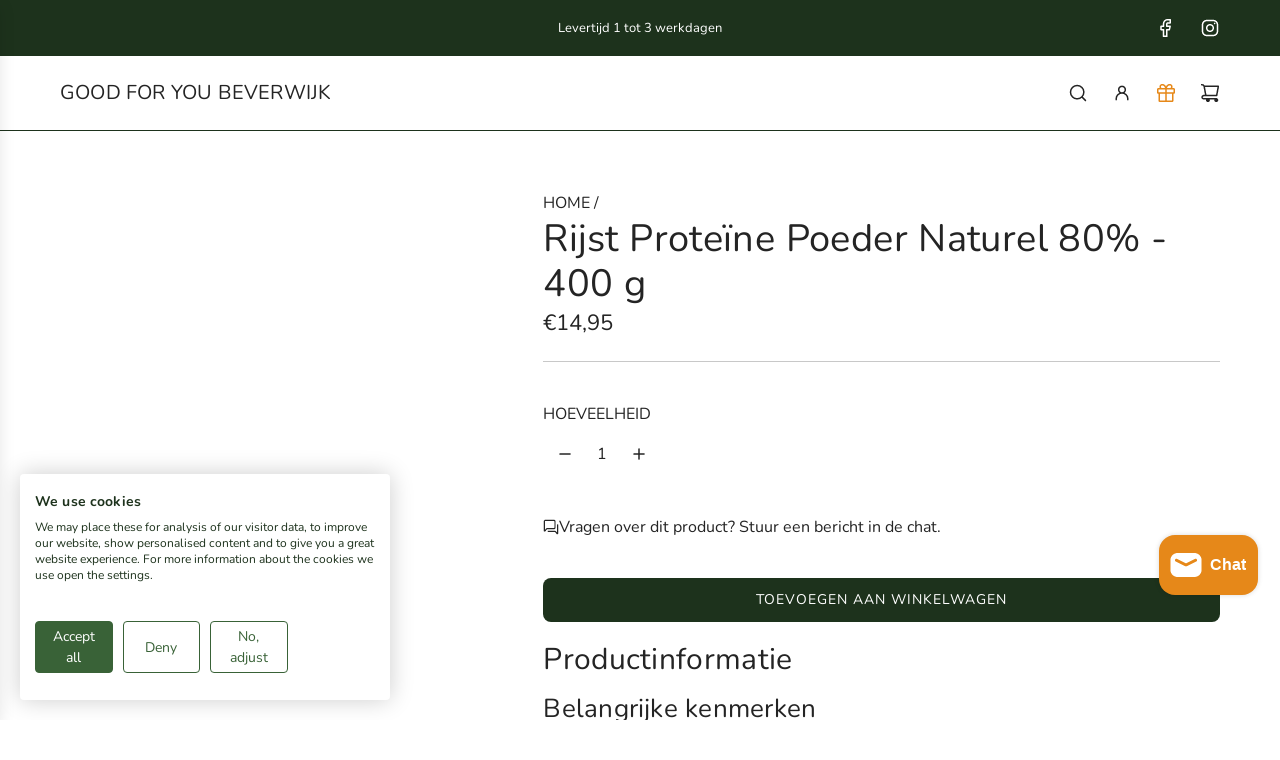

--- FILE ---
content_type: text/html; charset=utf-8
request_url: https://goodforyouonline.nl/products/rijst-proteine-poeder-naturel-80-400-g
body_size: 36447
content:
<!doctype html>
<html class="js" lang="nl">
<head>
  <!-- Basic page needs ================================================== -->
  <meta charset="utf-8"><meta http-equiv="X-UA-Compatible" content="IE=edge"><link rel="preconnect" href="https://fonts.shopifycdn.com" crossorigin><link href="//goodforyouonline.nl/cdn/shop/t/55/assets/swiper-bundle.min.css?v=127370101718424465871757935332" rel="stylesheet" type="text/css" media="all" />
  <link href="//goodforyouonline.nl/cdn/shop/t/55/assets/photoswipe.min.css?v=165459975419098386681757935332" rel="stylesheet" type="text/css" media="all" />
  <link href="//goodforyouonline.nl/cdn/shop/t/55/assets/theme.min.css?v=16721827849538280471757935332" rel="stylesheet" type="text/css" media="all" />
  <link href="//goodforyouonline.nl/cdn/shop/t/55/assets/custom.css?v=145211147124239319931758192653" rel="stylesheet" type="text/css" media="all" />

  
    <link rel="shortcut icon" href="//goodforyouonline.nl/cdn/shop/files/Untitled_design_62.png?crop=center&height=180&v=1711116066&width=180" type="image/png">
    <link rel="apple-touch-icon" sizes="180x180" href="//goodforyouonline.nl/cdn/shop/files/Untitled_design_62.png?crop=center&height=180&v=1711116066&width=180">
    <link rel="apple-touch-icon-precomposed" sizes="180x180" href="//goodforyouonline.nl/cdn/shop/files/Untitled_design_62.png?crop=center&height=180&v=1711116066&width=180">
    <link rel="icon" type="image/png" sizes="32x32" href="//goodforyouonline.nl/cdn/shop/files/Untitled_design_62.png?crop=center&height=32&v=1711116066&width=32">
    <link rel="icon" type="image/png" sizes="194x194" href="//goodforyouonline.nl/cdn/shop/files/Untitled_design_62.png?crop=center&height=194&v=1711116066&width=194">
    <link rel="icon" type="image/png" sizes="192x192" href="//goodforyouonline.nl/cdn/shop/files/Untitled_design_62.png?crop=center&height=192&v=1711116066&width=192">
    <link rel="icon" type="image/png" sizes="16x16" href="//goodforyouonline.nl/cdn/shop/files/Untitled_design_62.png?crop=center&height=16&v=1711116066&width=16">
  

    <link rel="preload" as="font" href="//goodforyouonline.nl/cdn/fonts/nunito/nunito_n4.fc49103dc396b42cae9460289072d384b6c6eb63.woff2" type="font/woff2" crossorigin>
    

    <link rel="preload" as="font" href="//goodforyouonline.nl/cdn/fonts/nunito/nunito_n4.fc49103dc396b42cae9460289072d384b6c6eb63.woff2" type="font/woff2" crossorigin>
    
<!-- Title and description ================================================== -->
  <title>
    Mattisson | Rijst Proteïne Poeder 400gr | Bestel Online &ndash; GOOD FOR YOU BEVERWIJK
  </title>

  
    <meta name="description" content="Plantaardig voedingssupplement rijk aan eiwitten (80% rijstproteïne) ter ondersteuning van eiwitinname en spierherstel, geschikt voor veganisten.">
  

  <!-- Helpers ================================================== -->
  <!-- /snippets/social-meta-tags.liquid -->


<meta property="og:site_name" content="GOOD FOR YOU BEVERWIJK">
<meta property="og:url" content="https://goodforyouonline.nl/products/rijst-proteine-poeder-naturel-80-400-g">
<meta property="og:title" content="Rijst Proteïne Poeder Naturel 80% - 400 g">
<meta property="og:type" content="product">
<meta property="og:description" content="Plantaardig voedingssupplement rijk aan eiwitten (80% rijstproteïne) ter ondersteuning van eiwitinname en spierherstel, geschikt voor veganisten.">

  <meta property="og:price:amount" content="14,95">
  <meta property="og:price:currency" content="EUR">

<meta property="og:image" content="http://goodforyouonline.nl/cdn/shop/files/mt2815-v10-mattisson-vegan-rijst-proteine-naturel-134x310-v3.jpg?v=1757449263"><meta property="og:image" content="http://goodforyouonline.nl/cdn/shop/files/rijstproteine_poeder_-_origineel_4c9e4227-16d8-4eb0-ba74-aacc249266ef.jpg?v=1757449266"><meta property="og:image" content="http://goodforyouonline.nl/cdn/shop/files/etiketmt2815.jpg?v=1757449263">
<meta property="og:image:alt" content="Rijst Proteïne Poeder Naturel 80% - 400 g Supplement Mattisson Default Title"><meta property="og:image:alt" content="Rijst Proteïne Poeder Naturel 80% - 400 g Supplement Mattisson"><meta property="og:image:alt" content="Rijst Proteïne Poeder Naturel 80% - 400 g Supplement Mattisson">
<meta property="og:image:secure_url" content="https://goodforyouonline.nl/cdn/shop/files/mt2815-v10-mattisson-vegan-rijst-proteine-naturel-134x310-v3.jpg?v=1757449263"><meta property="og:image:secure_url" content="https://goodforyouonline.nl/cdn/shop/files/rijstproteine_poeder_-_origineel_4c9e4227-16d8-4eb0-ba74-aacc249266ef.jpg?v=1757449266"><meta property="og:image:secure_url" content="https://goodforyouonline.nl/cdn/shop/files/etiketmt2815.jpg?v=1757449263">


<meta name="x:card" content="summary_large_image">
<meta name="x:title" content="Rijst Proteïne Poeder Naturel 80% - 400 g">
<meta name="x:description" content="Plantaardig voedingssupplement rijk aan eiwitten (80% rijstproteïne) ter ondersteuning van eiwitinname en spierherstel, geschikt voor veganisten.">

  <link rel="canonical" href="https://goodforyouonline.nl/products/rijst-proteine-poeder-naturel-80-400-g"/>
  <meta name="viewport" content="width=device-width, initial-scale=1, shrink-to-fit=no">
  <meta name="theme-color" content="rgba(36 36 36 / 1.0)">

  <!-- CSS ================================================== -->
  <style>
/*============================================================================
  #Typography
==============================================================================*/






@font-face {
  font-family: Nunito;
  font-weight: 400;
  font-style: normal;
  font-display: swap;
  src: url("//goodforyouonline.nl/cdn/fonts/nunito/nunito_n4.fc49103dc396b42cae9460289072d384b6c6eb63.woff2") format("woff2"),
       url("//goodforyouonline.nl/cdn/fonts/nunito/nunito_n4.5d26d13beeac3116db2479e64986cdeea4c8fbdd.woff") format("woff");
}

@font-face {
  font-family: Nunito;
  font-weight: 400;
  font-style: normal;
  font-display: swap;
  src: url("//goodforyouonline.nl/cdn/fonts/nunito/nunito_n4.fc49103dc396b42cae9460289072d384b6c6eb63.woff2") format("woff2"),
       url("//goodforyouonline.nl/cdn/fonts/nunito/nunito_n4.5d26d13beeac3116db2479e64986cdeea4c8fbdd.woff") format("woff");
}


  @font-face {
  font-family: Nunito;
  font-weight: 700;
  font-style: normal;
  font-display: swap;
  src: url("//goodforyouonline.nl/cdn/fonts/nunito/nunito_n7.37cf9b8cf43b3322f7e6e13ad2aad62ab5dc9109.woff2") format("woff2"),
       url("//goodforyouonline.nl/cdn/fonts/nunito/nunito_n7.45cfcfadc6630011252d54d5f5a2c7c98f60d5de.woff") format("woff");
}




  @font-face {
  font-family: Nunito;
  font-weight: 700;
  font-style: normal;
  font-display: swap;
  src: url("//goodforyouonline.nl/cdn/fonts/nunito/nunito_n7.37cf9b8cf43b3322f7e6e13ad2aad62ab5dc9109.woff2") format("woff2"),
       url("//goodforyouonline.nl/cdn/fonts/nunito/nunito_n7.45cfcfadc6630011252d54d5f5a2c7c98f60d5de.woff") format("woff");
}




  @font-face {
  font-family: Nunito;
  font-weight: 400;
  font-style: italic;
  font-display: swap;
  src: url("//goodforyouonline.nl/cdn/fonts/nunito/nunito_i4.fd53bf99043ab6c570187ed42d1b49192135de96.woff2") format("woff2"),
       url("//goodforyouonline.nl/cdn/fonts/nunito/nunito_i4.cb3876a003a73aaae5363bb3e3e99d45ec598cc6.woff") format("woff");
}




  @font-face {
  font-family: Nunito;
  font-weight: 700;
  font-style: italic;
  font-display: swap;
  src: url("//goodforyouonline.nl/cdn/fonts/nunito/nunito_i7.3f8ba2027bc9ceb1b1764ecab15bae73f86c4632.woff2") format("woff2"),
       url("//goodforyouonline.nl/cdn/fonts/nunito/nunito_i7.82bfb5f86ec77ada3c9f660da22064c2e46e1469.woff") format("woff");
}









/*============================================================================
  #General Variables
==============================================================================*/

:root {

  --font-weight-normal: 400;
  --font-weight-bold: 700;
  --font-weight-header-bold: 700;

  --header-font-stack: Nunito, sans-serif;
  --header-font-weight: 400;
  --header-font-style: normal;
  --header-text-size: 30;
  --header-text-size-px: 30px;
  --header-mobile-text-size-px: 22px;

  --header-font-case: uppercase;
  --header-font-size: 20;
  --header-font-size-px: 20px;

  --heading-spacing: 0.01em;
  --heading-line-height: 1.2;
  --heading-font-case: normal;
  --heading-font-stack: FontDrop;

  --body-font-stack: Nunito, sans-serif;
  --body-font-weight: 400;
  --body-font-style: normal;

  --button-font-stack: Nunito, sans-serif;
  --button-font-weight: 400;
  --button-font-style: normal;

  --label-font-stack: Nunito, sans-serif;
  --label-font-weight: 400;
  --label-font-style: normal;
  --label-font-case: uppercase;
  --label-spacing: 0px;

  --navigation-font-stack: Nunito, sans-serif;
  --navigation-font-weight: 400;
  --navigation-font-style: normal;
  --navigation-font-letter-spacing: 0px;

  --base-font-size-int: 16;
  --base-font-size: 16px;

  --body-font-size-12-to-em: 0.75em;
  --body-font-size-16-to-em: 1.0em;
  --body-font-size-22-to-em: 1.38em;
  --body-font-size-28-to-em: 1.75em;
  --body-font-size-36-to-em: 2.25em;

  /* Heading Sizes */

  
  --h1-size: 38px;
  --h2-size: 30px;
  --h3-size: 26px;
  --h4-size: 23px;
  --h5-size: 19px;
  --h6-size: 16px;

  --sale-badge-color: rgba(220 53 69 / 1.0);
  --sold-out-badge-color: rgba(36 36 36 / 1.0);
  --custom-badge-color: rgba(73 73 73 / 1.0);
  --preorder-badge-color: rgba(73 73 73 / 1.0);
  --countdown-badge-color: rgba(73 73 73 / 1.0);
  --badge-font-color: rgba(255 255 255 / 1.0);

  --primary-btn-text-color: rgba(255 255 255 / 1.0);
  --primary-btn-text-color-opacity50: color-mix(in srgb, var(--primary-btn-text-color), transparent 50%);
  --primary-btn-bg-color: rgba(29 50 28 / 1.0);
  --primary-btn-bg-color-opacity50: color-mix(in srgb, var(--primary-btn-bg-color), transparent 50%);

  --button-text-case: uppercase;
  --button-font-size: 14;
  --button-font-size-px: 14px;
  --button-text-spacing-px: 1px;

  
    --text-line-clamp: none;
  

  
    --alt-btn-border-radius: 0.5rem;
  

  --text-color: rgba(36 36 36 / 1.0);
  --text-color-transparent05: color-mix(in srgb, var(--text-color), transparent 95%);
  --text-color-transparent10: color-mix(in srgb, var(--text-color), transparent 90%);
  --text-color-transparent15: color-mix(in srgb, var(--text-color), transparent 85%);
  --text-color-transparent25: color-mix(in srgb, var(--text-color), transparent 75%);
  --text-color-transparent30: color-mix(in srgb, var(--text-color), transparent 70%);
  --text-color-transparent40: color-mix(in srgb, var(--text-color), transparent 60%);
  --text-color-transparent50: color-mix(in srgb, var(--text-color), transparent 50%);
  --text-color-transparent5: color-mix(in srgb, var(--text-color), transparent 50%);
  --text-color-transparent6: color-mix(in srgb, var(--text-color), transparent 40%);
  --text-color-transparent7: color-mix(in srgb, var(--text-color), transparent 30%);
  --text-color-transparent8: color-mix(in srgb, var(--text-color), transparent 20%);

  
    --heading-xl-font-size: 28px;
    --heading-l-font-size: 22px;
    --subheading-font-size: 20px;
  

  
    --small-body-font-size: 14px;
  

  --link-color: rgba(36 36 36 / 1.0);
  --on-sale-color: rgba(220 53 69 / 1.0);

  --body-color: rgba(255 255 255 / 1.0);
  --body-color-darken10: #e6e6e6;
  --body-color-transparent00: color-mix(in srgb, var(--body-color), transparent 100%);
  --body-color-transparent40: color-mix(in srgb, var(--body-color), transparent 60%);
  --body-color-transparent50: color-mix(in srgb, var(--body-color), transparent 50%);
  --body-color-transparent90: color-mix(in srgb, var(--body-color), transparent 10%);

  --body-overlay-color: color-mix(in srgb, var(--body-color-darken10), transparent 30%);

  --body-secondary-color: rgba(249 249 251 / 1.0);
  --body-secondary-color-transparent00: color-mix(in srgb, var(--body-secondary-color), transparent 100%);
  --body-secondary-color-darken05: color-mix(in srgb, var(--body-secondary-color), transparent 95%);

  --color-primary-background: #ffffff;
  --color-primary-background-rgb: 255, 255, 255;
  --color-secondary-background: rgba(249 249 251 / 1.0);

  --border-color: rgba(36, 36, 36, 0.25);
  --link-border-color: color-mix(in srgb, var(--link-color), transparent 50%);
  --border-color-darken10: #0a0a0a;
  --view-in-space-button-background: #f2f2f2;

  --header-color: rgba(255 255 255 / 1.0);
  --header-color-darken5-filter: #f2f2f2;
  --header-color-darken5: color-mix(in srgb, var(--header-color-darken5-filter), transparent 0%);

  --header-border-color: rgba(29 50 28 / 1.0);

  --announcement-text-size: 13px;
  --announcement-text-spacing: 0px;

  --logo-font-size: 20px;

  --overlay-header-text-color: rgba(36 36 36 / 1.0);
  --nav-text-color: rgba(36 36 36 / 1.0);
  --nav-text-color-transparent5: color-mix(in srgb, var(--nav-text-color), transparent 95%);
  --nav-text-color-transparent10: color-mix(in srgb, var(--nav-text-color), transparent 90%);
  --nav-text-color-transparent30: color-mix(in srgb, var(--nav-text-color), transparent 70%);
  --nav-text-color-transparent50: color-mix(in srgb, var(--nav-text-color), transparent 50%);

  --nav-text-hover: rgba(73 73 73 / 1.0);

  --color-scheme-light-background: rgba(217 219 213 / 1.0);
  --color-scheme-light-background-transparent40: color-mix(in srgb, var(--color-scheme-light-background), transparent 60%);
  --color-scheme-light-background-transparent50: color-mix(in srgb, var(--color-scheme-light-background), transparent 50%);
  --color-scheme-light-background-rgb: 217, 219, 213;

  --color-scheme-light-text: rgba(29 50 28 / 1.0);
  --color-scheme-light-text-transparent10: color-mix(in srgb, var(--color-scheme-light-text), transparent 90%);
  --color-scheme-light-text-transparent25: color-mix(in srgb, var(--color-scheme-light-text), transparent 75%);
  --color-scheme-light-text-transparent40: color-mix(in srgb, var(--color-scheme-light-text), transparent 60%);
  --color-scheme-light-text-transparent50: color-mix(in srgb, var(--color-scheme-light-text), transparent 50%);
  --color-scheme-light-text-transparent60: color-mix(in srgb, var(--color-scheme-light-text), transparent 40%);
  --color-scheme-light-text-transparent80: color-mix(in srgb, var(--color-scheme-light-text), transparent 20%);

  --color-scheme-feature-background: rgba(73 73 73 / 1.0);
  --color-scheme-feature-background-transparent40: color-mix(in srgb, var(--color-scheme-feature-background), transparent 60%);
  --color-scheme-feature-background-transparent50: color-mix(in srgb, var(--color-scheme-feature-background), transparent 50%);
  --color-scheme-feature-background-rgb: 73, 73, 73;

  --color-scheme-feature-text: rgba(255 255 255 / 1.0);
  --color-scheme-feature-text-transparent10: color-mix(in srgb, var(--color-scheme-feature-text), transparent 90%);
  --color-scheme-feature-text-transparent25: color-mix(in srgb, var(--color-scheme-feature-text), transparent 75%);
  --color-scheme-feature-text-transparent40: color-mix(in srgb, var(--color-scheme-feature-text), transparent 60%);
  --color-scheme-feature-text-transparent50: color-mix(in srgb, var(--color-scheme-feature-text), transparent 50%);
  --color-scheme-feature-text-transparent60: color-mix(in srgb, var(--color-scheme-feature-text), transparent 40%);
  --color-scheme-feature-text-transparent80: color-mix(in srgb, var(--color-scheme-feature-text), transparent 20%);

  --homepage-sections-accent-secondary-color-transparent60: color-mix(in srgb, var(--color-scheme-feature-text), transparent 40%);

  --color-scheme-dark-background: rgba(29 50 28 / 1.0);
  --color-scheme-dark-background-transparent40: color-mix(in srgb, var(--color-scheme-dark-background), transparent 60%);
  --color-scheme-dark-background-transparent50: color-mix(in srgb, var(--color-scheme-dark-background), transparent 50%);
  --color-scheme-dark-background-rgb: 29, 50, 28;

  --color-scheme-dark-text: rgba(255 255 255 / 1.0);
  --color-scheme-dark-text-transparent10: color-mix(in srgb, var(--color-scheme-dark-text), transparent 90%);
  --color-scheme-dark-text-transparent25: color-mix(in srgb, var(--color-scheme-dark-text), transparent 75%);
  --color-scheme-dark-text-transparent40: color-mix(in srgb, var(--color-scheme-dark-text), transparent 60%);
  --color-scheme-dark-text-transparent50: color-mix(in srgb, var(--color-scheme-dark-text), transparent 50%);
  --color-scheme-dark-text-transparent60: color-mix(in srgb, var(--color-scheme-dark-text), transparent 40%);
  --color-scheme-dark-text-transparent80: color-mix(in srgb, var(--color-scheme-dark-text), transparent 20%);

  --filter-bg-color: rgba(36, 36, 36, 0.1);

  --menu-drawer-color: rgba(255 255 255 / 1.0);
  --menu-drawer-text-color: rgba(36 36 36 / 1.0);
  --menu-drawer-text-color-transparent10: color-mix(in srgb, var(--menu-drawer-text-color), transparent 90%);
  --menu-drawer-text-color-transparent30: color-mix(in srgb, var(--menu-drawer-text-color), transparent 70%);
  --menu-drawer-border-color: color-mix(in srgb, var(--menu-drawer-text-color), transparent 75%);
  --menu-drawer-text-hover-color: rgba(73 73 73 / 1.0);

  --cart-drawer-color: rgba(255 255 255 / 1.0);
  --cart-drawer-color-transparent50: color-mix(in srgb, var(--cart-drawer-color), transparent 50%);
  --cart-drawer-text-color: rgba(36 36 36 / 1.0);
  --cart-drawer-text-color-transparent10: color-mix(in srgb, var(--cart-drawer-text-color), transparent 90%);
  --cart-drawer-text-color-transparent25: color-mix(in srgb, var(--cart-drawer-text-color), transparent 75%);
  --cart-drawer-text-color-transparent40: color-mix(in srgb, var(--cart-drawer-text-color), transparent 60%);
  --cart-drawer-text-color-transparent50: color-mix(in srgb, var(--cart-drawer-text-color), transparent 50%);
  --cart-drawer-text-color-transparent70: color-mix(in srgb, var(--cart-drawer-text-color), transparent 30%);
  --cart-drawer-border-color: color-mix(in srgb, var(--cart-drawer-text-color), transparent 75%);

  --success-color: #28a745;
  --error-color: #DC3545;
  --warning-color: #EB9247;

  /* Shop Pay Installments variables */
  --color-body: rgba(249 249 251 / 1.0);
  --color-bg: rgba(249 249 251 / 1.0);

  /* Checkbox */
  --checkbox-size: 16px;
  --inline-icon-size: 16px;
  --line-height-base: 1.6;

  /* Grid spacing */
  --grid-spacing: 10px;
  
    --grid-spacing-tight: 10px;
    --grid-spacing-loose: 10px;
  

  /* Border radius */
  --block-border-radius: 0;
  --input-border-radius: 0;
  --thumbnail-border-radius: 0;
  --badge-border-radius: 0;
  

  --swatch-border-radius: 0;
  
    --swatch-border-radius: 50%;
  
}
</style>

  <style data-shopify>
    *,
    *::before,
    *::after {
      box-sizing: inherit;
    }

    html {
      box-sizing: border-box;
      background-color: var(--body-color);
      height: 100%;
      margin: 0;
    }

    body {
      background-color: var(--body-color);
      min-height: 100%;
      margin: 0;
      display: grid;
      grid-template-rows: auto auto 1fr auto;
      grid-template-columns: 100%;
      overflow-x: hidden;
    }

    .sr-only {
      position: absolute;
      width: 1px;
      height: 1px;
      padding: 0;
      margin: -1px;
      overflow: hidden;
      clip: rect(0, 0, 0, 0);
      border: 0;
    }

    .sr-only-focusable:active, .sr-only-focusable:focus {
      position: static;
      width: auto;
      height: auto;
      margin: 0;
      overflow: visible;
      clip: auto;
    }
  </style>

  <!-- Header hook for plugins ================================================== -->
  <script>window.performance && window.performance.mark && window.performance.mark('shopify.content_for_header.start');</script><meta name="google-site-verification" content="HsfpXYes7bDtoBFpgwki9iMNxMe3pqeaSds-G5OR6aM">
<meta name="facebook-domain-verification" content="ntg0fknf221ugy1ghnmmen0eo4ldeu">
<meta id="shopify-digital-wallet" name="shopify-digital-wallet" content="/65613168875/digital_wallets/dialog">
<meta name="shopify-checkout-api-token" content="97bb305573e481054713dede9592c4cf">
<meta id="in-context-paypal-metadata" data-shop-id="65613168875" data-venmo-supported="false" data-environment="production" data-locale="nl_NL" data-paypal-v4="true" data-currency="EUR">
<link rel="alternate" hreflang="x-default" href="https://goodforyouonline.nl/products/rijst-proteine-poeder-naturel-80-400-g">
<link rel="alternate" hreflang="nl" href="https://goodforyouonline.nl/products/rijst-proteine-poeder-naturel-80-400-g">
<link rel="alternate" hreflang="de" href="https://goodforyouonline.nl/de/products/rijst-proteine-poeder-naturel-80-400-g">
<link rel="alternate" hreflang="en" href="https://goodforyouonline.nl/en/products/rijst-proteine-poeder-naturel-80-400-g">
<link rel="alternate" type="application/json+oembed" href="https://goodforyouonline.nl/products/rijst-proteine-poeder-naturel-80-400-g.oembed">
<script async="async" src="/checkouts/internal/preloads.js?locale=nl-NL"></script>
<script id="shopify-features" type="application/json">{"accessToken":"97bb305573e481054713dede9592c4cf","betas":["rich-media-storefront-analytics"],"domain":"goodforyouonline.nl","predictiveSearch":true,"shopId":65613168875,"locale":"nl"}</script>
<script>var Shopify = Shopify || {};
Shopify.shop = "goodforyoubeverwijk.myshopify.com";
Shopify.locale = "nl";
Shopify.currency = {"active":"EUR","rate":"1.0"};
Shopify.country = "NL";
Shopify.theme = {"name":"Flow | Versie 41.01 Live | 16-9-2025","id":186871808335,"schema_name":"Flow","schema_version":"41.0.1","theme_store_id":801,"role":"main"};
Shopify.theme.handle = "null";
Shopify.theme.style = {"id":null,"handle":null};
Shopify.cdnHost = "goodforyouonline.nl/cdn";
Shopify.routes = Shopify.routes || {};
Shopify.routes.root = "/";</script>
<script type="module">!function(o){(o.Shopify=o.Shopify||{}).modules=!0}(window);</script>
<script>!function(o){function n(){var o=[];function n(){o.push(Array.prototype.slice.apply(arguments))}return n.q=o,n}var t=o.Shopify=o.Shopify||{};t.loadFeatures=n(),t.autoloadFeatures=n()}(window);</script>
<script id="shop-js-analytics" type="application/json">{"pageType":"product"}</script>
<script defer="defer" async type="module" src="//goodforyouonline.nl/cdn/shopifycloud/shop-js/modules/v2/client.init-shop-cart-sync_BHF27ruw.nl.esm.js"></script>
<script defer="defer" async type="module" src="//goodforyouonline.nl/cdn/shopifycloud/shop-js/modules/v2/chunk.common_Dwaf6e9K.esm.js"></script>
<script type="module">
  await import("//goodforyouonline.nl/cdn/shopifycloud/shop-js/modules/v2/client.init-shop-cart-sync_BHF27ruw.nl.esm.js");
await import("//goodforyouonline.nl/cdn/shopifycloud/shop-js/modules/v2/chunk.common_Dwaf6e9K.esm.js");

  window.Shopify.SignInWithShop?.initShopCartSync?.({"fedCMEnabled":true,"windoidEnabled":true});

</script>
<script>(function() {
  var isLoaded = false;
  function asyncLoad() {
    if (isLoaded) return;
    isLoaded = true;
    var urls = ["https:\/\/cdn.rebuyengine.com\/onsite\/js\/rebuy.js?shop=goodforyoubeverwijk.myshopify.com"];
    for (var i = 0; i < urls.length; i++) {
      var s = document.createElement('script');
      s.type = 'text/javascript';
      s.async = true;
      s.src = urls[i];
      var x = document.getElementsByTagName('script')[0];
      x.parentNode.insertBefore(s, x);
    }
  };
  if(window.attachEvent) {
    window.attachEvent('onload', asyncLoad);
  } else {
    window.addEventListener('load', asyncLoad, false);
  }
})();</script>
<script id="__st">var __st={"a":65613168875,"offset":3600,"reqid":"750f3f3c-0fe5-4c02-aaf5-1aed21904a7c-1768681379","pageurl":"goodforyouonline.nl\/products\/rijst-proteine-poeder-naturel-80-400-g","u":"78a1607e33fc","p":"product","rtyp":"product","rid":8905429877071};</script>
<script>window.ShopifyPaypalV4VisibilityTracking = true;</script>
<script id="captcha-bootstrap">!function(){'use strict';const t='contact',e='account',n='new_comment',o=[[t,t],['blogs',n],['comments',n],[t,'customer']],c=[[e,'customer_login'],[e,'guest_login'],[e,'recover_customer_password'],[e,'create_customer']],r=t=>t.map((([t,e])=>`form[action*='/${t}']:not([data-nocaptcha='true']) input[name='form_type'][value='${e}']`)).join(','),a=t=>()=>t?[...document.querySelectorAll(t)].map((t=>t.form)):[];function s(){const t=[...o],e=r(t);return a(e)}const i='password',u='form_key',d=['recaptcha-v3-token','g-recaptcha-response','h-captcha-response',i],f=()=>{try{return window.sessionStorage}catch{return}},m='__shopify_v',_=t=>t.elements[u];function p(t,e,n=!1){try{const o=window.sessionStorage,c=JSON.parse(o.getItem(e)),{data:r}=function(t){const{data:e,action:n}=t;return t[m]||n?{data:e,action:n}:{data:t,action:n}}(c);for(const[e,n]of Object.entries(r))t.elements[e]&&(t.elements[e].value=n);n&&o.removeItem(e)}catch(o){console.error('form repopulation failed',{error:o})}}const l='form_type',E='cptcha';function T(t){t.dataset[E]=!0}const w=window,h=w.document,L='Shopify',v='ce_forms',y='captcha';let A=!1;((t,e)=>{const n=(g='f06e6c50-85a8-45c8-87d0-21a2b65856fe',I='https://cdn.shopify.com/shopifycloud/storefront-forms-hcaptcha/ce_storefront_forms_captcha_hcaptcha.v1.5.2.iife.js',D={infoText:'Beschermd door hCaptcha',privacyText:'Privacy',termsText:'Voorwaarden'},(t,e,n)=>{const o=w[L][v],c=o.bindForm;if(c)return c(t,g,e,D).then(n);var r;o.q.push([[t,g,e,D],n]),r=I,A||(h.body.append(Object.assign(h.createElement('script'),{id:'captcha-provider',async:!0,src:r})),A=!0)});var g,I,D;w[L]=w[L]||{},w[L][v]=w[L][v]||{},w[L][v].q=[],w[L][y]=w[L][y]||{},w[L][y].protect=function(t,e){n(t,void 0,e),T(t)},Object.freeze(w[L][y]),function(t,e,n,w,h,L){const[v,y,A,g]=function(t,e,n){const i=e?o:[],u=t?c:[],d=[...i,...u],f=r(d),m=r(i),_=r(d.filter((([t,e])=>n.includes(e))));return[a(f),a(m),a(_),s()]}(w,h,L),I=t=>{const e=t.target;return e instanceof HTMLFormElement?e:e&&e.form},D=t=>v().includes(t);t.addEventListener('submit',(t=>{const e=I(t);if(!e)return;const n=D(e)&&!e.dataset.hcaptchaBound&&!e.dataset.recaptchaBound,o=_(e),c=g().includes(e)&&(!o||!o.value);(n||c)&&t.preventDefault(),c&&!n&&(function(t){try{if(!f())return;!function(t){const e=f();if(!e)return;const n=_(t);if(!n)return;const o=n.value;o&&e.removeItem(o)}(t);const e=Array.from(Array(32),(()=>Math.random().toString(36)[2])).join('');!function(t,e){_(t)||t.append(Object.assign(document.createElement('input'),{type:'hidden',name:u})),t.elements[u].value=e}(t,e),function(t,e){const n=f();if(!n)return;const o=[...t.querySelectorAll(`input[type='${i}']`)].map((({name:t})=>t)),c=[...d,...o],r={};for(const[a,s]of new FormData(t).entries())c.includes(a)||(r[a]=s);n.setItem(e,JSON.stringify({[m]:1,action:t.action,data:r}))}(t,e)}catch(e){console.error('failed to persist form',e)}}(e),e.submit())}));const S=(t,e)=>{t&&!t.dataset[E]&&(n(t,e.some((e=>e===t))),T(t))};for(const o of['focusin','change'])t.addEventListener(o,(t=>{const e=I(t);D(e)&&S(e,y())}));const B=e.get('form_key'),M=e.get(l),P=B&&M;t.addEventListener('DOMContentLoaded',(()=>{const t=y();if(P)for(const e of t)e.elements[l].value===M&&p(e,B);[...new Set([...A(),...v().filter((t=>'true'===t.dataset.shopifyCaptcha))])].forEach((e=>S(e,t)))}))}(h,new URLSearchParams(w.location.search),n,t,e,['guest_login'])})(!0,!0)}();</script>
<script integrity="sha256-4kQ18oKyAcykRKYeNunJcIwy7WH5gtpwJnB7kiuLZ1E=" data-source-attribution="shopify.loadfeatures" defer="defer" src="//goodforyouonline.nl/cdn/shopifycloud/storefront/assets/storefront/load_feature-a0a9edcb.js" crossorigin="anonymous"></script>
<script data-source-attribution="shopify.dynamic_checkout.dynamic.init">var Shopify=Shopify||{};Shopify.PaymentButton=Shopify.PaymentButton||{isStorefrontPortableWallets:!0,init:function(){window.Shopify.PaymentButton.init=function(){};var t=document.createElement("script");t.src="https://goodforyouonline.nl/cdn/shopifycloud/portable-wallets/latest/portable-wallets.nl.js",t.type="module",document.head.appendChild(t)}};
</script>
<script data-source-attribution="shopify.dynamic_checkout.buyer_consent">
  function portableWalletsHideBuyerConsent(e){var t=document.getElementById("shopify-buyer-consent"),n=document.getElementById("shopify-subscription-policy-button");t&&n&&(t.classList.add("hidden"),t.setAttribute("aria-hidden","true"),n.removeEventListener("click",e))}function portableWalletsShowBuyerConsent(e){var t=document.getElementById("shopify-buyer-consent"),n=document.getElementById("shopify-subscription-policy-button");t&&n&&(t.classList.remove("hidden"),t.removeAttribute("aria-hidden"),n.addEventListener("click",e))}window.Shopify?.PaymentButton&&(window.Shopify.PaymentButton.hideBuyerConsent=portableWalletsHideBuyerConsent,window.Shopify.PaymentButton.showBuyerConsent=portableWalletsShowBuyerConsent);
</script>
<script data-source-attribution="shopify.dynamic_checkout.cart.bootstrap">document.addEventListener("DOMContentLoaded",(function(){function t(){return document.querySelector("shopify-accelerated-checkout-cart, shopify-accelerated-checkout")}if(t())Shopify.PaymentButton.init();else{new MutationObserver((function(e,n){t()&&(Shopify.PaymentButton.init(),n.disconnect())})).observe(document.body,{childList:!0,subtree:!0})}}));
</script>
<link id="shopify-accelerated-checkout-styles" rel="stylesheet" media="screen" href="https://goodforyouonline.nl/cdn/shopifycloud/portable-wallets/latest/accelerated-checkout-backwards-compat.css" crossorigin="anonymous">
<style id="shopify-accelerated-checkout-cart">
        #shopify-buyer-consent {
  margin-top: 1em;
  display: inline-block;
  width: 100%;
}

#shopify-buyer-consent.hidden {
  display: none;
}

#shopify-subscription-policy-button {
  background: none;
  border: none;
  padding: 0;
  text-decoration: underline;
  font-size: inherit;
  cursor: pointer;
}

#shopify-subscription-policy-button::before {
  box-shadow: none;
}

      </style>

<script>window.performance && window.performance.mark && window.performance.mark('shopify.content_for_header.end');</script>

  <script defer src="//goodforyouonline.nl/cdn/shop/t/55/assets/eventBus.js?v=100401504747444416941757935332"></script>

  <script type="text/javascript">
		window.wetheme = {
			name: 'Flow',
			webcomponentRegistry: {
        registry: {},
				checkScriptLoaded: function(key) {
					return window.wetheme.webcomponentRegistry.registry[key] ? true : false
				},
        register: function(registration) {
            if(!window.wetheme.webcomponentRegistry.checkScriptLoaded(registration.key)) {
              window.wetheme.webcomponentRegistry.registry[registration.key] = registration
            }
        }
      }
    };
	</script>

  

  
<!-- BEGIN app block: shopify://apps/meteor-mega-menu/blocks/app_embed/9412d6a7-f8f8-4d65-b9ae-2737c2f0f45b -->


    <script>
        window.MeteorMenu = {
            // These will get handled by the Meteor class constructor
            registeredCallbacks: [],
            api: {
                on: (eventName, callback) => {
                    window.MeteorMenu.registeredCallbacks.push([eventName, callback]);
                }
            },
            revisionFileUrl: "\/\/goodforyouonline.nl\/cdn\/shop\/files\/meteor-mega-menus.json?v=13829017541883837743",
            storefrontAccessToken: "185572aa47c56d9eb6a0ad35d847780a",
            localeRootPath: "\/",
            languageCode: "nl".toUpperCase(),
            countryCode: "NL",
            shop: {
                domain: "goodforyouonline.nl",
                permanentDomain: "goodforyoubeverwijk.myshopify.com",
                moneyFormat: "€{{amount_with_comma_separator}}",
                currency: "EUR"
            },
            options: {
                desktopSelector: "",
                mobileSelector: "",
                disableDesktop: false,
                disableMobile: false,
                navigationLinkSpacing: 43,
                navigationLinkCaretStyle: "outline",
                menuDisplayAnimation: "fold",
                menuCenterInViewport: true,
                menuVerticalOffset: 40,
                menuVerticalPadding: 10,
                menuJustifyContent: "center",
                menuFontSize: 19,
                menuFontWeight: "500",
                menuTextTransform: "none",
                menuDisplayAction: "hover",
                menuDisplayDelay: "0",
                externalLinksInNewTab: "false",
                mobileBreakpoint: 0,
                addonsEnabled: false
            }
        }
    </script>

<style data-app-injected='MeteorMenu'>
        /* Scrollbar zelf: functioneel en compact */
.meteor-menu[data-meteor-template="tidal"]::-webkit-scrollbar {
  width: 10px;
  height: 10px;
}

/* Track (achtergrond) blijft transparant */
.meteor-menu[data-meteor-template="tidal"]::-webkit-scrollbar-track {
  background-color: transparent;
  border-radius: 8px;
  margin-top: 20px;
  margin-bottom: 20px;
}

/* Subtiele transparante slider */
.meteor-menu[data-meteor-template="tidal"]::-webkit-scrollbar-thumb {
  background-color: rgba(255, 255, 255, 0.4); /* 40% wit – zichtbaar op donkere en lichte achtergrond */
  border-radius: 8px;
  transition: background-color 0.2s ease;
}

/* Hoverkleur: koper */
.meteor-menu[data-meteor-template="tidal"]::-webkit-scrollbar-thumb:hover {
  background-color: #c97a40;
}

    </style><!-- END app block --><!-- BEGIN app block: shopify://apps/cookiefirst-cookie-consent/blocks/app-embed/37d77193-8346-4ef8-8a15-e89dc81b23b7 -->
  
  
  
  
    
      <link rel="preconnect" href="//consent.cookiefirst.com">
      <link rel="preconnect" href="//edge.cookiefirst.com" />
      <link rel="dns-prefetch" href="//consent.cookiefirst.com">
      <link rel="dns-prefetch" href="//edge.cookiefirst.com" />
      <link rel="preload" href="//consent.cookiefirst.com/sh-customer-privacy.js" as="script">
      <script type="text/javascript" src="//consent.cookiefirst.com/sh-customer-privacy.js"></script>
      
        
          <script src="https://consent.cookiefirst.com/sites/goodforyouonline.nl-bf29e225-71d6-49d6-80e6-d38069e68f68/consent.js"></script>
        
      
    
  


<!-- END app block --><script src="https://cdn.shopify.com/extensions/76e9d4ee-cb70-4261-beaf-5f72a563488e/meteor-mega-menu-25/assets/meteor-menu.js" type="text/javascript" defer="defer"></script>
<link href="https://cdn.shopify.com/extensions/76e9d4ee-cb70-4261-beaf-5f72a563488e/meteor-mega-menu-25/assets/meteor-menu.css" rel="stylesheet" type="text/css" media="all">
<script src="https://cdn.shopify.com/extensions/7bc9bb47-adfa-4267-963e-cadee5096caf/inbox-1252/assets/inbox-chat-loader.js" type="text/javascript" defer="defer"></script>
<script src="https://cdn.shopify.com/extensions/40e2e1dc-aa2d-445e-9721-f7e8b19b72d9/onepixel-31/assets/one-pixel.min.js" type="text/javascript" defer="defer"></script>
<script src="https://cdn.shopify.com/extensions/019aae75-2e66-7350-82a6-8647f66a2cf9/https-appointly-com-64/assets/appointly-embed.js" type="text/javascript" defer="defer"></script>
<link href="https://monorail-edge.shopifysvc.com" rel="dns-prefetch">
<script>(function(){if ("sendBeacon" in navigator && "performance" in window) {try {var session_token_from_headers = performance.getEntriesByType('navigation')[0].serverTiming.find(x => x.name == '_s').description;} catch {var session_token_from_headers = undefined;}var session_cookie_matches = document.cookie.match(/_shopify_s=([^;]*)/);var session_token_from_cookie = session_cookie_matches && session_cookie_matches.length === 2 ? session_cookie_matches[1] : "";var session_token = session_token_from_headers || session_token_from_cookie || "";function handle_abandonment_event(e) {var entries = performance.getEntries().filter(function(entry) {return /monorail-edge.shopifysvc.com/.test(entry.name);});if (!window.abandonment_tracked && entries.length === 0) {window.abandonment_tracked = true;var currentMs = Date.now();var navigation_start = performance.timing.navigationStart;var payload = {shop_id: 65613168875,url: window.location.href,navigation_start,duration: currentMs - navigation_start,session_token,page_type: "product"};window.navigator.sendBeacon("https://monorail-edge.shopifysvc.com/v1/produce", JSON.stringify({schema_id: "online_store_buyer_site_abandonment/1.1",payload: payload,metadata: {event_created_at_ms: currentMs,event_sent_at_ms: currentMs}}));}}window.addEventListener('pagehide', handle_abandonment_event);}}());</script>
<script id="web-pixels-manager-setup">(function e(e,d,r,n,o){if(void 0===o&&(o={}),!Boolean(null===(a=null===(i=window.Shopify)||void 0===i?void 0:i.analytics)||void 0===a?void 0:a.replayQueue)){var i,a;window.Shopify=window.Shopify||{};var t=window.Shopify;t.analytics=t.analytics||{};var s=t.analytics;s.replayQueue=[],s.publish=function(e,d,r){return s.replayQueue.push([e,d,r]),!0};try{self.performance.mark("wpm:start")}catch(e){}var l=function(){var e={modern:/Edge?\/(1{2}[4-9]|1[2-9]\d|[2-9]\d{2}|\d{4,})\.\d+(\.\d+|)|Firefox\/(1{2}[4-9]|1[2-9]\d|[2-9]\d{2}|\d{4,})\.\d+(\.\d+|)|Chrom(ium|e)\/(9{2}|\d{3,})\.\d+(\.\d+|)|(Maci|X1{2}).+ Version\/(15\.\d+|(1[6-9]|[2-9]\d|\d{3,})\.\d+)([,.]\d+|)( \(\w+\)|)( Mobile\/\w+|) Safari\/|Chrome.+OPR\/(9{2}|\d{3,})\.\d+\.\d+|(CPU[ +]OS|iPhone[ +]OS|CPU[ +]iPhone|CPU IPhone OS|CPU iPad OS)[ +]+(15[._]\d+|(1[6-9]|[2-9]\d|\d{3,})[._]\d+)([._]\d+|)|Android:?[ /-](13[3-9]|1[4-9]\d|[2-9]\d{2}|\d{4,})(\.\d+|)(\.\d+|)|Android.+Firefox\/(13[5-9]|1[4-9]\d|[2-9]\d{2}|\d{4,})\.\d+(\.\d+|)|Android.+Chrom(ium|e)\/(13[3-9]|1[4-9]\d|[2-9]\d{2}|\d{4,})\.\d+(\.\d+|)|SamsungBrowser\/([2-9]\d|\d{3,})\.\d+/,legacy:/Edge?\/(1[6-9]|[2-9]\d|\d{3,})\.\d+(\.\d+|)|Firefox\/(5[4-9]|[6-9]\d|\d{3,})\.\d+(\.\d+|)|Chrom(ium|e)\/(5[1-9]|[6-9]\d|\d{3,})\.\d+(\.\d+|)([\d.]+$|.*Safari\/(?![\d.]+ Edge\/[\d.]+$))|(Maci|X1{2}).+ Version\/(10\.\d+|(1[1-9]|[2-9]\d|\d{3,})\.\d+)([,.]\d+|)( \(\w+\)|)( Mobile\/\w+|) Safari\/|Chrome.+OPR\/(3[89]|[4-9]\d|\d{3,})\.\d+\.\d+|(CPU[ +]OS|iPhone[ +]OS|CPU[ +]iPhone|CPU IPhone OS|CPU iPad OS)[ +]+(10[._]\d+|(1[1-9]|[2-9]\d|\d{3,})[._]\d+)([._]\d+|)|Android:?[ /-](13[3-9]|1[4-9]\d|[2-9]\d{2}|\d{4,})(\.\d+|)(\.\d+|)|Mobile Safari.+OPR\/([89]\d|\d{3,})\.\d+\.\d+|Android.+Firefox\/(13[5-9]|1[4-9]\d|[2-9]\d{2}|\d{4,})\.\d+(\.\d+|)|Android.+Chrom(ium|e)\/(13[3-9]|1[4-9]\d|[2-9]\d{2}|\d{4,})\.\d+(\.\d+|)|Android.+(UC? ?Browser|UCWEB|U3)[ /]?(15\.([5-9]|\d{2,})|(1[6-9]|[2-9]\d|\d{3,})\.\d+)\.\d+|SamsungBrowser\/(5\.\d+|([6-9]|\d{2,})\.\d+)|Android.+MQ{2}Browser\/(14(\.(9|\d{2,})|)|(1[5-9]|[2-9]\d|\d{3,})(\.\d+|))(\.\d+|)|K[Aa][Ii]OS\/(3\.\d+|([4-9]|\d{2,})\.\d+)(\.\d+|)/},d=e.modern,r=e.legacy,n=navigator.userAgent;return n.match(d)?"modern":n.match(r)?"legacy":"unknown"}(),u="modern"===l?"modern":"legacy",c=(null!=n?n:{modern:"",legacy:""})[u],f=function(e){return[e.baseUrl,"/wpm","/b",e.hashVersion,"modern"===e.buildTarget?"m":"l",".js"].join("")}({baseUrl:d,hashVersion:r,buildTarget:u}),m=function(e){var d=e.version,r=e.bundleTarget,n=e.surface,o=e.pageUrl,i=e.monorailEndpoint;return{emit:function(e){var a=e.status,t=e.errorMsg,s=(new Date).getTime(),l=JSON.stringify({metadata:{event_sent_at_ms:s},events:[{schema_id:"web_pixels_manager_load/3.1",payload:{version:d,bundle_target:r,page_url:o,status:a,surface:n,error_msg:t},metadata:{event_created_at_ms:s}}]});if(!i)return console&&console.warn&&console.warn("[Web Pixels Manager] No Monorail endpoint provided, skipping logging."),!1;try{return self.navigator.sendBeacon.bind(self.navigator)(i,l)}catch(e){}var u=new XMLHttpRequest;try{return u.open("POST",i,!0),u.setRequestHeader("Content-Type","text/plain"),u.send(l),!0}catch(e){return console&&console.warn&&console.warn("[Web Pixels Manager] Got an unhandled error while logging to Monorail."),!1}}}}({version:r,bundleTarget:l,surface:e.surface,pageUrl:self.location.href,monorailEndpoint:e.monorailEndpoint});try{o.browserTarget=l,function(e){var d=e.src,r=e.async,n=void 0===r||r,o=e.onload,i=e.onerror,a=e.sri,t=e.scriptDataAttributes,s=void 0===t?{}:t,l=document.createElement("script"),u=document.querySelector("head"),c=document.querySelector("body");if(l.async=n,l.src=d,a&&(l.integrity=a,l.crossOrigin="anonymous"),s)for(var f in s)if(Object.prototype.hasOwnProperty.call(s,f))try{l.dataset[f]=s[f]}catch(e){}if(o&&l.addEventListener("load",o),i&&l.addEventListener("error",i),u)u.appendChild(l);else{if(!c)throw new Error("Did not find a head or body element to append the script");c.appendChild(l)}}({src:f,async:!0,onload:function(){if(!function(){var e,d;return Boolean(null===(d=null===(e=window.Shopify)||void 0===e?void 0:e.analytics)||void 0===d?void 0:d.initialized)}()){var d=window.webPixelsManager.init(e)||void 0;if(d){var r=window.Shopify.analytics;r.replayQueue.forEach((function(e){var r=e[0],n=e[1],o=e[2];d.publishCustomEvent(r,n,o)})),r.replayQueue=[],r.publish=d.publishCustomEvent,r.visitor=d.visitor,r.initialized=!0}}},onerror:function(){return m.emit({status:"failed",errorMsg:"".concat(f," has failed to load")})},sri:function(e){var d=/^sha384-[A-Za-z0-9+/=]+$/;return"string"==typeof e&&d.test(e)}(c)?c:"",scriptDataAttributes:o}),m.emit({status:"loading"})}catch(e){m.emit({status:"failed",errorMsg:(null==e?void 0:e.message)||"Unknown error"})}}})({shopId: 65613168875,storefrontBaseUrl: "https://goodforyouonline.nl",extensionsBaseUrl: "https://extensions.shopifycdn.com/cdn/shopifycloud/web-pixels-manager",monorailEndpoint: "https://monorail-edge.shopifysvc.com/unstable/produce_batch",surface: "storefront-renderer",enabledBetaFlags: ["2dca8a86"],webPixelsConfigList: [{"id":"953385295","configuration":"{\"config\":\"{\\\"pixel_id\\\":\\\"G-NKW3HPNEZ3\\\",\\\"target_country\\\":\\\"NL\\\",\\\"gtag_events\\\":[{\\\"type\\\":\\\"purchase\\\",\\\"action_label\\\":\\\"G-NKW3HPNEZ3\\\"},{\\\"type\\\":\\\"page_view\\\",\\\"action_label\\\":\\\"G-NKW3HPNEZ3\\\"},{\\\"type\\\":\\\"view_item\\\",\\\"action_label\\\":\\\"G-NKW3HPNEZ3\\\"},{\\\"type\\\":\\\"search\\\",\\\"action_label\\\":\\\"G-NKW3HPNEZ3\\\"},{\\\"type\\\":\\\"add_to_cart\\\",\\\"action_label\\\":\\\"G-NKW3HPNEZ3\\\"},{\\\"type\\\":\\\"begin_checkout\\\",\\\"action_label\\\":\\\"G-NKW3HPNEZ3\\\"},{\\\"type\\\":\\\"add_payment_info\\\",\\\"action_label\\\":\\\"G-NKW3HPNEZ3\\\"}],\\\"enable_monitoring_mode\\\":false}\"}","eventPayloadVersion":"v1","runtimeContext":"OPEN","scriptVersion":"b2a88bafab3e21179ed38636efcd8a93","type":"APP","apiClientId":1780363,"privacyPurposes":[],"dataSharingAdjustments":{"protectedCustomerApprovalScopes":["read_customer_address","read_customer_email","read_customer_name","read_customer_personal_data","read_customer_phone"]}},{"id":"456753487","configuration":"{\"pixel_id\":\"823874082873149\",\"pixel_type\":\"facebook_pixel\",\"metaapp_system_user_token\":\"-\"}","eventPayloadVersion":"v1","runtimeContext":"OPEN","scriptVersion":"ca16bc87fe92b6042fbaa3acc2fbdaa6","type":"APP","apiClientId":2329312,"privacyPurposes":["ANALYTICS","MARKETING","SALE_OF_DATA"],"dataSharingAdjustments":{"protectedCustomerApprovalScopes":["read_customer_address","read_customer_email","read_customer_name","read_customer_personal_data","read_customer_phone"]}},{"id":"90341711","configuration":"{\"shopID\":\"sN4ACSRrmvdmqA\"}","eventPayloadVersion":"v1","runtimeContext":"STRICT","scriptVersion":"030d7bc4a14967b7600ab5ae2a7fbb34","type":"APP","apiClientId":6348385,"privacyPurposes":["ANALYTICS","MARKETING","SALE_OF_DATA"],"dataSharingAdjustments":{"protectedCustomerApprovalScopes":["read_customer_personal_data"]}},{"id":"shopify-app-pixel","configuration":"{}","eventPayloadVersion":"v1","runtimeContext":"STRICT","scriptVersion":"0450","apiClientId":"shopify-pixel","type":"APP","privacyPurposes":["ANALYTICS","MARKETING"]},{"id":"shopify-custom-pixel","eventPayloadVersion":"v1","runtimeContext":"LAX","scriptVersion":"0450","apiClientId":"shopify-pixel","type":"CUSTOM","privacyPurposes":["ANALYTICS","MARKETING"]}],isMerchantRequest: false,initData: {"shop":{"name":"GOOD FOR YOU BEVERWIJK","paymentSettings":{"currencyCode":"EUR"},"myshopifyDomain":"goodforyoubeverwijk.myshopify.com","countryCode":"NL","storefrontUrl":"https:\/\/goodforyouonline.nl"},"customer":null,"cart":null,"checkout":null,"productVariants":[{"price":{"amount":14.95,"currencyCode":"EUR"},"product":{"title":"Rijst Proteïne Poeder Naturel 80% - 400 g","vendor":"Mattisson","id":"8905429877071","untranslatedTitle":"Rijst Proteïne Poeder Naturel 80% - 400 g","url":"\/products\/rijst-proteine-poeder-naturel-80-400-g","type":"Supplement"},"id":"48248888131919","image":{"src":"\/\/goodforyouonline.nl\/cdn\/shop\/files\/mt2815-v10-mattisson-vegan-rijst-proteine-naturel-134x310-v3.jpg?v=1757449263"},"sku":"","title":"Default Title","untranslatedTitle":"Default Title"}],"purchasingCompany":null},},"https://goodforyouonline.nl/cdn","fcfee988w5aeb613cpc8e4bc33m6693e112",{"modern":"","legacy":""},{"shopId":"65613168875","storefrontBaseUrl":"https:\/\/goodforyouonline.nl","extensionBaseUrl":"https:\/\/extensions.shopifycdn.com\/cdn\/shopifycloud\/web-pixels-manager","surface":"storefront-renderer","enabledBetaFlags":"[\"2dca8a86\"]","isMerchantRequest":"false","hashVersion":"fcfee988w5aeb613cpc8e4bc33m6693e112","publish":"custom","events":"[[\"page_viewed\",{}],[\"product_viewed\",{\"productVariant\":{\"price\":{\"amount\":14.95,\"currencyCode\":\"EUR\"},\"product\":{\"title\":\"Rijst Proteïne Poeder Naturel 80% - 400 g\",\"vendor\":\"Mattisson\",\"id\":\"8905429877071\",\"untranslatedTitle\":\"Rijst Proteïne Poeder Naturel 80% - 400 g\",\"url\":\"\/products\/rijst-proteine-poeder-naturel-80-400-g\",\"type\":\"Supplement\"},\"id\":\"48248888131919\",\"image\":{\"src\":\"\/\/goodforyouonline.nl\/cdn\/shop\/files\/mt2815-v10-mattisson-vegan-rijst-proteine-naturel-134x310-v3.jpg?v=1757449263\"},\"sku\":\"\",\"title\":\"Default Title\",\"untranslatedTitle\":\"Default Title\"}}]]"});</script><script>
  window.ShopifyAnalytics = window.ShopifyAnalytics || {};
  window.ShopifyAnalytics.meta = window.ShopifyAnalytics.meta || {};
  window.ShopifyAnalytics.meta.currency = 'EUR';
  var meta = {"product":{"id":8905429877071,"gid":"gid:\/\/shopify\/Product\/8905429877071","vendor":"Mattisson","type":"Supplement","handle":"rijst-proteine-poeder-naturel-80-400-g","variants":[{"id":48248888131919,"price":1495,"name":"Rijst Proteïne Poeder Naturel 80% - 400 g","public_title":null,"sku":""}],"remote":false},"page":{"pageType":"product","resourceType":"product","resourceId":8905429877071,"requestId":"750f3f3c-0fe5-4c02-aaf5-1aed21904a7c-1768681379"}};
  for (var attr in meta) {
    window.ShopifyAnalytics.meta[attr] = meta[attr];
  }
</script>
<script class="analytics">
  (function () {
    var customDocumentWrite = function(content) {
      var jquery = null;

      if (window.jQuery) {
        jquery = window.jQuery;
      } else if (window.Checkout && window.Checkout.$) {
        jquery = window.Checkout.$;
      }

      if (jquery) {
        jquery('body').append(content);
      }
    };

    var hasLoggedConversion = function(token) {
      if (token) {
        return document.cookie.indexOf('loggedConversion=' + token) !== -1;
      }
      return false;
    }

    var setCookieIfConversion = function(token) {
      if (token) {
        var twoMonthsFromNow = new Date(Date.now());
        twoMonthsFromNow.setMonth(twoMonthsFromNow.getMonth() + 2);

        document.cookie = 'loggedConversion=' + token + '; expires=' + twoMonthsFromNow;
      }
    }

    var trekkie = window.ShopifyAnalytics.lib = window.trekkie = window.trekkie || [];
    if (trekkie.integrations) {
      return;
    }
    trekkie.methods = [
      'identify',
      'page',
      'ready',
      'track',
      'trackForm',
      'trackLink'
    ];
    trekkie.factory = function(method) {
      return function() {
        var args = Array.prototype.slice.call(arguments);
        args.unshift(method);
        trekkie.push(args);
        return trekkie;
      };
    };
    for (var i = 0; i < trekkie.methods.length; i++) {
      var key = trekkie.methods[i];
      trekkie[key] = trekkie.factory(key);
    }
    trekkie.load = function(config) {
      trekkie.config = config || {};
      trekkie.config.initialDocumentCookie = document.cookie;
      var first = document.getElementsByTagName('script')[0];
      var script = document.createElement('script');
      script.type = 'text/javascript';
      script.onerror = function(e) {
        var scriptFallback = document.createElement('script');
        scriptFallback.type = 'text/javascript';
        scriptFallback.onerror = function(error) {
                var Monorail = {
      produce: function produce(monorailDomain, schemaId, payload) {
        var currentMs = new Date().getTime();
        var event = {
          schema_id: schemaId,
          payload: payload,
          metadata: {
            event_created_at_ms: currentMs,
            event_sent_at_ms: currentMs
          }
        };
        return Monorail.sendRequest("https://" + monorailDomain + "/v1/produce", JSON.stringify(event));
      },
      sendRequest: function sendRequest(endpointUrl, payload) {
        // Try the sendBeacon API
        if (window && window.navigator && typeof window.navigator.sendBeacon === 'function' && typeof window.Blob === 'function' && !Monorail.isIos12()) {
          var blobData = new window.Blob([payload], {
            type: 'text/plain'
          });

          if (window.navigator.sendBeacon(endpointUrl, blobData)) {
            return true;
          } // sendBeacon was not successful

        } // XHR beacon

        var xhr = new XMLHttpRequest();

        try {
          xhr.open('POST', endpointUrl);
          xhr.setRequestHeader('Content-Type', 'text/plain');
          xhr.send(payload);
        } catch (e) {
          console.log(e);
        }

        return false;
      },
      isIos12: function isIos12() {
        return window.navigator.userAgent.lastIndexOf('iPhone; CPU iPhone OS 12_') !== -1 || window.navigator.userAgent.lastIndexOf('iPad; CPU OS 12_') !== -1;
      }
    };
    Monorail.produce('monorail-edge.shopifysvc.com',
      'trekkie_storefront_load_errors/1.1',
      {shop_id: 65613168875,
      theme_id: 186871808335,
      app_name: "storefront",
      context_url: window.location.href,
      source_url: "//goodforyouonline.nl/cdn/s/trekkie.storefront.cd680fe47e6c39ca5d5df5f0a32d569bc48c0f27.min.js"});

        };
        scriptFallback.async = true;
        scriptFallback.src = '//goodforyouonline.nl/cdn/s/trekkie.storefront.cd680fe47e6c39ca5d5df5f0a32d569bc48c0f27.min.js';
        first.parentNode.insertBefore(scriptFallback, first);
      };
      script.async = true;
      script.src = '//goodforyouonline.nl/cdn/s/trekkie.storefront.cd680fe47e6c39ca5d5df5f0a32d569bc48c0f27.min.js';
      first.parentNode.insertBefore(script, first);
    };
    trekkie.load(
      {"Trekkie":{"appName":"storefront","development":false,"defaultAttributes":{"shopId":65613168875,"isMerchantRequest":null,"themeId":186871808335,"themeCityHash":"15141575608584259979","contentLanguage":"nl","currency":"EUR","eventMetadataId":"1dd8dcc1-245b-4b71-b472-66a32b9937b6"},"isServerSideCookieWritingEnabled":true,"monorailRegion":"shop_domain","enabledBetaFlags":["65f19447"]},"Session Attribution":{},"S2S":{"facebookCapiEnabled":false,"source":"trekkie-storefront-renderer","apiClientId":580111}}
    );

    var loaded = false;
    trekkie.ready(function() {
      if (loaded) return;
      loaded = true;

      window.ShopifyAnalytics.lib = window.trekkie;

      var originalDocumentWrite = document.write;
      document.write = customDocumentWrite;
      try { window.ShopifyAnalytics.merchantGoogleAnalytics.call(this); } catch(error) {};
      document.write = originalDocumentWrite;

      window.ShopifyAnalytics.lib.page(null,{"pageType":"product","resourceType":"product","resourceId":8905429877071,"requestId":"750f3f3c-0fe5-4c02-aaf5-1aed21904a7c-1768681379","shopifyEmitted":true});

      var match = window.location.pathname.match(/checkouts\/(.+)\/(thank_you|post_purchase)/)
      var token = match? match[1]: undefined;
      if (!hasLoggedConversion(token)) {
        setCookieIfConversion(token);
        window.ShopifyAnalytics.lib.track("Viewed Product",{"currency":"EUR","variantId":48248888131919,"productId":8905429877071,"productGid":"gid:\/\/shopify\/Product\/8905429877071","name":"Rijst Proteïne Poeder Naturel 80% - 400 g","price":"14.95","sku":"","brand":"Mattisson","variant":null,"category":"Supplement","nonInteraction":true,"remote":false},undefined,undefined,{"shopifyEmitted":true});
      window.ShopifyAnalytics.lib.track("monorail:\/\/trekkie_storefront_viewed_product\/1.1",{"currency":"EUR","variantId":48248888131919,"productId":8905429877071,"productGid":"gid:\/\/shopify\/Product\/8905429877071","name":"Rijst Proteïne Poeder Naturel 80% - 400 g","price":"14.95","sku":"","brand":"Mattisson","variant":null,"category":"Supplement","nonInteraction":true,"remote":false,"referer":"https:\/\/goodforyouonline.nl\/products\/rijst-proteine-poeder-naturel-80-400-g"});
      }
    });


        var eventsListenerScript = document.createElement('script');
        eventsListenerScript.async = true;
        eventsListenerScript.src = "//goodforyouonline.nl/cdn/shopifycloud/storefront/assets/shop_events_listener-3da45d37.js";
        document.getElementsByTagName('head')[0].appendChild(eventsListenerScript);

})();</script>
<script
  defer
  src="https://goodforyouonline.nl/cdn/shopifycloud/perf-kit/shopify-perf-kit-3.0.4.min.js"
  data-application="storefront-renderer"
  data-shop-id="65613168875"
  data-render-region="gcp-us-east1"
  data-page-type="product"
  data-theme-instance-id="186871808335"
  data-theme-name="Flow"
  data-theme-version="41.0.1"
  data-monorail-region="shop_domain"
  data-resource-timing-sampling-rate="10"
  data-shs="true"
  data-shs-beacon="true"
  data-shs-export-with-fetch="true"
  data-shs-logs-sample-rate="1"
  data-shs-beacon-endpoint="https://goodforyouonline.nl/api/collect"
></script>
</head>


<body id="mattisson-rijst-proteine-poeder-400gr-bestel-online" class="template-product page-fade hover-zoom-enabled images-aspect-ratio border-radius-square">
  <a class="btn skip-to-content-link sr-only" href="#MainContent">
    Ga naar inhoud
  </a>

  
  <safe-load-scripts class="hidden">
    <script src="//goodforyouonline.nl/cdn/shop/t/55/assets/component-cart-quantity.js?v=70295216213169132451757935332" type="module" defer="defer" data-flow-load-key="component-cart-quantity"></script>
  </safe-load-scripts>
  <safe-load-scripts class="hidden">
    <script src="//goodforyouonline.nl/cdn/shop/t/55/assets/component-cart-update.js?v=38903525079000161031757935333" type="module" defer="defer" data-flow-load-key="component-cart-update"></script>
  </safe-load-scripts>
  

  <style data-shopify>
  size-guide-drawer .main-page-content .large--two-thirds {
    width: 100%;
  }

  size-guide-drawer .template-title--wrapper {
    display: none;
  }

  size-guide-drawer .main-page-content [data-sidebar-content] {
    display: none;
  }
</style>

<size-guide-drawer
  id="SizeGuideDrawer"
  aria-modal="true"
  role="dialog"
  aria-hidden="true"
  class="global-drawer"
  data-drawer-position="right"
>
  <span data-drawer-close class="global-drawer__overlay"></span>
  <div class="global-drawer__content">
    <header class="global-drawer__sticky-header">
      <button
        data-drawer-close
        type="button"
        aria-label="Sluiten"
        class="global-drawer__close"
      >
        <span class="fallback-text">Sluiten</span>
        




    <svg viewBox="0 0 20 20" fill="none" xmlns="http://www.w3.org/2000/svg" width="20" height="20"><path d="M5.63086 14.3692L10 10L14.3692 14.3692M14.3692 5.63086L9.99919 10L5.63086 5.63086" stroke="currentColor" stroke-width="1.5" stroke-linecap="round" stroke-linejoin="round"/></svg>
  
      </button>
      <div data-size-guide-dynamic-content="size-guide-header">
        <h3 class="size-guide-drawer__heading"></h3>
      </div>
    </header>

    <div class="global-drawer__body" tabindex="0">
      <div class="global-drawer__body--content size-guide-drawer__content global-drawer__disable-load-in-animations" data-size-guide-content>
        <!-- Content will be loaded dynamically -->
      </div>
    </div>
  </div>
</size-guide-drawer>

<safe-load-scripts class="hidden">
  <script src="//goodforyouonline.nl/cdn/shop/t/55/assets/component-size-guide-drawer.js?v=24077983703289731451757935332" type="module" defer="defer" data-flow-load-key="component-size-guide-drawer"></script>
</safe-load-scripts>

  <div id="DrawerOverlay" class="drawer-overlay"></div>
  <div id="ThemeModal" class="theme-modal width--modal"></div>

  <div 
    id="PageContainer" 
    data-editor-open="false" 
    data-cart-action="show_added_message" 
    data-cart-type="drawer" 
    data-language-url="/" 
    data-show-currency-code="false"
    data-currency-code="EUR"
  >
    <!-- BEGIN sections: header-group -->
<div id="shopify-section-sections--26368524288335__announcement-bar" class="shopify-section shopify-section-group-header-group"><div class="announcement_bar" data-wetheme-section-type="announcement-bar" data-wetheme-section-id="sections--26368524288335__announcement-bar" data-social-media-enabled="true">
    <animated-background-text-colors class="announcements_and_icons" style="background-color: rgba(29 50 28 / 1.0); color: rgba(255 255 255 / 1.0);"><div 
      data-announcement-block
      data-background-color-block="rgba(29 50 28 / 1.0)" 
      data-front-color-block="rgba(255 255 255 / 1.0)"
      data-announcement-block-index="0" 
      class="announcement_block block-id-announcement active" 
      
    >
            <style data-shopify>
              .block-id-announcement .announcement_wrapper.text-link-animated a {
                background: linear-gradient(to top, color-mix(in srgb, rgba(255 255 255 / 1.0), transparent 50%) 0, color-mix(in srgb, rgba(255 255 255 / 1.0), transparent 50%) 0), linear-gradient(to top, currentColor 0, currentColor 0);
                background-size: 100% 1px, 0 1px;
                background-position: 100% 100%, 0 100%;
                background-repeat: no-repeat;
              }

              .block-id-announcement .announcement_wrapper.text-link-animated a:hover {
                background-size: 0 1px, 100% 1px;
              }
            </style>

            <div class="announcement_wrapper text-link-animated" data-announcement>
              <span class="announcement_text">Gratis verzending boven 50,-</span>
            </div></div><div 
      data-announcement-block
      data-background-color-block="rgba(29 50 28 / 1.0)" 
      data-front-color-block="rgba(255 255 255 / 1.0)"
      data-announcement-block-index="1" 
      class="announcement_block block-id-aebe68ef-8489-4ee8-86e6-12dc826943f1" 
      
    >
            <style data-shopify>
              .block-id-aebe68ef-8489-4ee8-86e6-12dc826943f1 .announcement_wrapper.text-link-animated a {
                background: linear-gradient(to top, color-mix(in srgb, rgba(255 255 255 / 1.0), transparent 50%) 0, color-mix(in srgb, rgba(255 255 255 / 1.0), transparent 50%) 0), linear-gradient(to top, currentColor 0, currentColor 0);
                background-size: 100% 1px, 0 1px;
                background-position: 100% 100%, 0 100%;
                background-repeat: no-repeat;
              }

              .block-id-aebe68ef-8489-4ee8-86e6-12dc826943f1 .announcement_wrapper.text-link-animated a:hover {
                background-size: 0 1px, 100% 1px;
              }
            </style>

            <div class="announcement_wrapper text-link-animated" data-announcement>
              <span class="announcement_text">Levertijd 1 tot 3 werkdagen</span>
            </div></div><div 
      data-announcement-block
      data-background-color-block="rgba(29 50 28 / 1.0)" 
      data-front-color-block="rgba(255 255 255 / 1.0)"
      data-announcement-block-index="2" 
      class="announcement_block block-id-announcement_xzgFKd" 
      
    >
            <style data-shopify>
              .block-id-announcement_xzgFKd .announcement_wrapper.text-link-animated a {
                background: linear-gradient(to top, color-mix(in srgb, rgba(255 255 255 / 1.0), transparent 50%) 0, color-mix(in srgb, rgba(255 255 255 / 1.0), transparent 50%) 0), linear-gradient(to top, currentColor 0, currentColor 0);
                background-size: 100% 1px, 0 1px;
                background-position: 100% 100%, 0 100%;
                background-repeat: no-repeat;
              }

              .block-id-announcement_xzgFKd .announcement_wrapper.text-link-animated a:hover {
                background-size: 0 1px, 100% 1px;
              }
            </style>

            <div class="announcement_wrapper text-link-animated" data-announcement>
              <span class="announcement_text">Gebruik de kortingscode 'Welkom15' in de checkout voor 15% korting op uw eerste bestelling</span>
            </div></div><div 
      data-announcement-block
      data-background-color-block="rgba(29 50 28 / 1.0)" 
      data-front-color-block="rgba(255 255 255 / 1.0)"
      data-announcement-block-index="3" 
      class="announcement_block block-id-860cfd32-0dce-4889-8012-b7d936e80788" 
      
    >
            <style data-shopify>
              .block-id-860cfd32-0dce-4889-8012-b7d936e80788 .announcement_wrapper.text-link-animated a {
                background: linear-gradient(to top, color-mix(in srgb, rgba(255 255 255 / 1.0), transparent 50%) 0, color-mix(in srgb, rgba(255 255 255 / 1.0), transparent 50%) 0), linear-gradient(to top, currentColor 0, currentColor 0);
                background-size: 100% 1px, 0 1px;
                background-position: 100% 100%, 0 100%;
                background-repeat: no-repeat;
              }

              .block-id-860cfd32-0dce-4889-8012-b7d936e80788 .announcement_wrapper.text-link-animated a:hover {
                background-size: 0 1px, 100% 1px;
              }
            </style>

            <div class="announcement_wrapper text-link-animated" data-announcement>
              <span class="announcement_text">Advies op locatie, maak een afspraak!</span>
            </div></div>



<ul id="sm-icons" class="clearfix ">

  
    <li id="sm-facebook"><a class="standalone-icon--wrapper icon-no-padding" href="https://www.facebook.com/p/Good-For-You-Beverwijk-100076782699641/?paipv=0&eav=AfaeJV1XhlSszcJTavpzNfWfh9crpGdKC7D46dowwaZnON2FoHrXBKVDdCHKFzxwLNI&_rdr" target="_blank" aria-label="Facebook">




    <svg viewBox="0 0 20 20" fill="none" xmlns="http://www.w3.org/2000/svg" width="20" height="20" class="fa-2x"><path d="M14.1667 1.66663H11.6667C10.5616 1.66663 9.50179 2.10561 8.72039 2.88701C7.93899 3.66842 7.5 4.72822 7.5 5.83329V8.33329H5V11.6666H7.5V18.3333H10.8333V11.6666H13.3333L14.1667 8.33329H10.8333V5.83329C10.8333 5.61228 10.9211 5.40032 11.0774 5.24404C11.2337 5.08776 11.4457 4.99996 11.6667 4.99996H14.1667V1.66663Z" stroke="currentColor" stroke-width="1.5" stroke-linecap="round" stroke-linejoin="round"/></svg>
  </a></li>
  

  

  
    <li id="sm-instagram"><a class="standalone-icon--wrapper icon-no-padding" href="https://www.instagram.com/goodforyou.beverwijk/" target="_blank" aria-label="Instagram">




    <svg viewBox="0 0 20 20" fill="none" xmlns="http://www.w3.org/2000/svg" width="20" height="20" class="fa-2x"><path d="M9.99935 13.3333C10.8834 13.3333 11.7313 12.9821 12.3564 12.357C12.9815 11.7319 13.3327 10.884 13.3327 9.99996C13.3327 9.1159 12.9815 8.26806 12.3564 7.64294C11.7313 7.01782 10.8834 6.66663 9.99935 6.66663C9.11529 6.66663 8.26745 7.01782 7.64233 7.64294C7.0172 8.26806 6.66602 9.1159 6.66602 9.99996C6.66602 10.884 7.0172 11.7319 7.64233 12.357C8.26745 12.9821 9.11529 13.3333 9.99935 13.3333Z" stroke="currentColor" stroke-width="1.5" stroke-linecap="round" stroke-linejoin="round"/><path d="M2.5 13.3333V6.66667C2.5 5.5616 2.93899 4.50179 3.72039 3.72039C4.50179 2.93899 5.5616 2.5 6.66667 2.5H13.3333C14.4384 2.5 15.4982 2.93899 16.2796 3.72039C17.061 4.50179 17.5 5.5616 17.5 6.66667V13.3333C17.5 14.4384 17.061 15.4982 16.2796 16.2796C15.4982 17.061 14.4384 17.5 13.3333 17.5H6.66667C5.5616 17.5 4.50179 17.061 3.72039 16.2796C2.93899 15.4982 2.5 14.4384 2.5 13.3333Z" stroke="currentColor" stroke-width="1.5"/><path d="M14.584 5.42506L14.5923 5.41589" stroke="currentColor" stroke-width="1.5" stroke-linecap="round" stroke-linejoin="round"/></svg>
  </a></li>
  

  

  

  

  

  

  

  

  

  

</ul>


</animated-background-text-colors><safe-load-scripts class="hidden">
    <script src="//goodforyouonline.nl/cdn/shop/t/55/assets/component-animated-background-text-colors.js?v=118720627857189534311757935331" type="module" defer="defer" data-flow-load-key="component-animated-background-text-colors"></script>
  </safe-load-scripts>
  </div></div><div id="shopify-section-sections--26368524288335__header" class="shopify-section shopify-section-group-header-group header-section">

<link href="//goodforyouonline.nl/cdn/shop/t/55/assets/component-mobile-menu.min.css?v=152669538629381619591757935332" rel="stylesheet" type="text/css" media="all" />






























<style data-shopify>
  .default-menu-drawer-text-color {
    color: var(--menu-drawer-text-color);
  }

  
</style>

<div
  class="header-section--wrapper"
  data-wetheme-section-type="header"
  data-wetheme-section-id="sections--26368524288335__header"
  data-header-sticky="true"
  data-header-overlay="false"
>
  <div id="NavDrawerOverlay" class="drawer-overlay"></div>
  <div id="NavDrawer" class="drawer drawer--left" inert>

    <div class="mobile-nav-grid-container">
      <div class="mobile-nav__logo-title">
        <div class="mobile-nav__logo-title--inner">
          <a href="#" class="mobile-menu--close-btn standalone-icon--wrapper" aria-label="Menu sluiten" role="button">
            




    <svg viewBox="0 0 20 20" fill="none" xmlns="http://www.w3.org/2000/svg" width="20" height="20"><path d="M5.63086 14.3692L10 10L14.3692 14.3692M14.3692 5.63086L9.99919 10L5.63086 5.63086" stroke="currentColor" stroke-width="1.5" stroke-linecap="round" stroke-linejoin="round"/></svg>
  
          </a>
        </div>
      </div>

      <!-- begin mobile-nav -->
      <ul class="mobile-nav mobile-nav--main">
        
        
      </ul>

      <div class="mobile-nav--footer">
        <div class="mobile-nav locale--mobile">
          
  <script src="//goodforyouonline.nl/cdn/shop/t/55/assets/component-localization-form.js?v=149474749463920235281757935332" defer="defer" type="module" data-internal-script></script>


        </div>

        
        
        <style data-shopify>
          .mobile-nav.nav--meta {
            display: grid;
            gap: 15px;
          }

          .mobile-nav.nav--meta .mobile-nav__item.customer--info,
          .mobile-nav.nav--meta .mobile-nav__item.customer-logout-link,
          .mobile-nav.nav--meta .mobile-nav__item.customer-login-link,
          .mobile-nav.nav--meta .mobile-nav__item.sm-icons--wrapper {
            display: flex;
            flex-wrap: wrap;
          }

          .mobile-nav.nav--meta .mobile-nav__item.sm-icons--wrapper #sm-icons {
            width: 100%;
          }

          
            .mobile-nav.nav--meta .mobile-nav__social-icons {
              justify-content: end;
            }

            
              .mobile-nav.nav--meta {
                grid-template-columns: 1fr 1fr;
              }

              .mobile-nav.nav--meta .mobile-nav__item.customer-login-link {
                grid-column-start: 1;
                grid-column-end: 2;
              }

              .mobile-nav.nav--meta .mobile-nav__item.sm-icons--wrapper {
                grid-column-start: 2;
                grid-column-end: 3;
              }
            
          
        </style>
        <ul class="mobile-nav nav--meta">
          
            
              <li class="mobile-nav__item customer-login-link">
                <a href="/account/login" id="customer_login_link">Inloggen</a>
              </li>
            
          

        </ul>
      </div>
      <!-- //mobile-nav -->
    </div>
  </div>

  

  

  

  <header class="site-header wrapper-spacing--h header-is-sticky dropdown-alignment--center">
    <div class="site-header__wrapper site-header__wrapper--logo-left site-header__wrapper--with-menu">
      <div class="site-header__wrapper__left">
        
          
    <div class="site-header__logowrapper">

      
        <div class="header-font site-header__logo site-title" itemscope itemtype="http://schema.org/Organization">
      

        
    
      <a class="site-header__logo-link" href="/" itemprop="url">GOOD FOR YOU BEVERWIJK</a>
    
  
        
    
  

      
        </div>
      

    </div>
  
        
      </div>

      <div class="site-header__wrapper__center">
        
      </div>

      <div class="site-header__wrapper__right top-links">
        
          
    <div role="navigation" class="js site-header__nav top-links" id="top_links_wrapper">
      <ul class="site-nav nav-link-animated " id="AccessibleNav">
        




  <style data-shopify>
    .site-nav__dropdown.mega-menu-dropdown {
      top: calc(100% + 1px);
    }
  </style>

      </ul>
    </div>
  
          
  <script src="//goodforyouonline.nl/cdn/shop/t/55/assets/component-localization-form.js?v=149474749463920235281757935332" defer="defer" type="module" data-internal-script></script>


        

        
  <ul class="site-header__links top-links--icon-links">
    
      <li>
        <a href="/search" class="search-button standalone-icon--wrapper" aria-label="Zoeken">
          
            




    <svg viewBox="0 0 20 20" fill="none" xmlns="http://www.w3.org/2000/svg" width="20" height="20"><path d="M14.1667 14.1667L17.5 17.5M2.5 9.16667C2.5 10.9348 3.20238 12.6305 4.45262 13.8807C5.70286 15.131 7.39856 15.8333 9.16667 15.8333C10.9348 15.8333 12.6305 15.131 13.8807 13.8807C15.131 12.6305 15.8333 10.9348 15.8333 9.16667C15.8333 7.39856 15.131 5.70286 13.8807 4.45262C12.6305 3.20238 10.9348 2.5 9.16667 2.5C7.39856 2.5 5.70286 3.20238 4.45262 4.45262C3.20238 5.70286 2.5 7.39856 2.5 9.16667Z" stroke="currentColor" stroke-width="1.5" stroke-linecap="round" stroke-linejoin="round"/></svg>
  
          
        </a>
      </li>
    

    
      
        <li>
          <a href="/account/login" aria-label="Inloggen" class="log-in-button standalone-icon--wrapper">
            
              




    <svg viewBox="0 0 20 20" fill="none" xmlns="http://www.w3.org/2000/svg" width="20" height="20"><path d="M4.16602 16.6666V15.8333C4.16602 14.2862 4.7806 12.8024 5.87456 11.7085C6.96852 10.6145 8.45225 9.99992 9.99935 9.99992M9.99935 9.99992C11.5464 9.99992 13.0302 10.6145 14.1241 11.7085C15.2181 12.8024 15.8327 14.2862 15.8327 15.8333V16.6666M9.99935 9.99992C10.8834 9.99992 11.7313 9.64873 12.3564 9.02361C12.9815 8.39849 13.3327 7.55064 13.3327 6.66659C13.3327 5.78253 12.9815 4.93468 12.3564 4.30956C11.7313 3.68444 10.8834 3.33325 9.99935 3.33325C9.11529 3.33325 8.26745 3.68444 7.64233 4.30956C7.0172 4.93468 6.66602 5.78253 6.66602 6.66659C6.66602 7.55064 7.0172 8.39849 7.64233 9.02361C8.26745 9.64873 9.11529 9.99992 9.99935 9.99992Z" stroke="currentColor" stroke-width="1.5" stroke-linecap="round" stroke-linejoin="round"/></svg>
  
            
          </a>
        </li>
      
    

    
      <li>
        
  
  <div class="offers-drawer-icon-container">
    <a
      href="#"
      class="standalone-icon--wrapper offers-drawer-icon-wrapper js-drawer-open-offers-link"
      aria-controls="OffersDrawer" 
      aria-expanded="false"
      aria-label="Aanbiedingen lade"
    >
      




    <svg viewBox="0 0 20 20" fill="none" xmlns="http://www.w3.org/2000/svg" width="20" height="20" data-offers-drawer-icon><path d="M16.666 9.99996V17.8333C16.666 17.899 16.6531 17.964 16.628 18.0246C16.6028 18.0853 16.566 18.1404 16.5196 18.1868C16.4731 18.2333 16.418 18.2701 16.3574 18.2952C16.2967 18.3204 16.2317 18.3333 16.166 18.3333H3.83268C3.76702 18.3333 3.702 18.3204 3.64134 18.2952C3.58068 18.2701 3.52556 18.2333 3.47913 18.1868C3.4327 18.1404 3.39587 18.0853 3.37074 18.0246C3.34562 17.964 3.33268 17.899 3.33268 17.8333V9.99996M9.99935 18.3333V5.83329M9.99935 5.83329H6.24935C5.69681 5.83329 5.16691 5.6138 4.77621 5.2231C4.38551 4.8324 4.16602 4.30249 4.16602 3.74996C4.16602 3.19742 4.38551 2.66752 4.77621 2.27682C5.16691 1.88612 5.69681 1.66663 6.24935 1.66663C9.16602 1.66663 9.99935 5.83329 9.99935 5.83329ZM9.99935 5.83329H13.7493C14.3019 5.83329 14.8318 5.6138 15.2225 5.2231C15.6132 4.8324 15.8327 4.30249 15.8327 3.74996C15.8327 3.19742 15.6132 2.66752 15.2225 2.27682C14.8318 1.88612 14.3019 1.66663 13.7493 1.66663C10.8327 1.66663 9.99935 5.83329 9.99935 5.83329ZM17.8327 5.83329H2.16602C2.03341 5.83329 1.90623 5.88597 1.81246 5.97974C1.71869 6.07351 1.66602 6.20068 1.66602 6.33329V9.49996C1.66602 9.63257 1.71869 9.75974 1.81246 9.85351C1.90623 9.94728 2.03341 9.99996 2.16602 9.99996H17.8327C17.9653 9.99996 18.0925 9.94728 18.1862 9.85351C18.28 9.75974 18.3327 9.63257 18.3327 9.49996V6.33329C18.3327 6.20068 18.28 6.07351 18.1862 5.97974C18.0925 5.88597 17.9653 5.83329 17.8327 5.83329Z" stroke="rgba(230 136 25 / 1.0)" stroke-width="1.5" stroke-linecap="round" stroke-linejoin="round"/></svg>
  
    </a>
    
      <div
        data-offers-drawer-tooltip
        class="offers-drawer-tooltip thumbnail-radius text-link-animated hide"
        style="color: rgba(255 255 255 / 1.0); --tooltip-background-color: rgba(242 189 53 / 1.0); --nav-text-color: rgba(255 255 255 / 1.0); --nav-text-hover: rgba(255 255 255 / 1.0); --link-border-color: rgba(255 255 255 / 1.0);"
      >
        Klik hier voor onze aanbiedingen.
      </div>
    
  </div>

      </li>
    

    <li>
      <a 
        href="/cart" 
        class="site-header__cart-toggle js-drawer-open-right-link cart-count-enabled shopping-cart standalone-icon--wrapper header-icons-enabled"
        aria-controls="CartDrawer" 
        aria-expanded="false" 
        aria-label="Winkelwagen"
      >
        
          




    <svg viewBox="0 0 20 20" fill="none" xmlns="http://www.w3.org/2000/svg" width="20" height="20"><path d="M16.2493 18.3333C16.5809 18.3333 16.8988 18.2016 17.1332 17.9671C17.3677 17.7327 17.4993 17.4148 17.4993 17.0833C17.4993 16.7517 17.3677 16.4338 17.1332 16.1994C16.8988 15.9649 16.5809 15.8333 16.2493 15.8333C15.9178 15.8333 15.5999 15.9649 15.3655 16.1994C15.131 16.4338 14.9993 16.7517 14.9993 17.0833C14.9993 17.4148 15.131 17.7327 15.3655 17.9671C15.5999 18.2016 15.9178 18.3333 16.2493 18.3333ZM7.91602 18.3333C8.24754 18.3333 8.56548 18.2016 8.7999 17.9671C9.03432 17.7327 9.16602 17.4148 9.16602 17.0833C9.16602 16.7517 9.03432 16.4338 8.7999 16.1994C8.56548 15.9649 8.24754 15.8333 7.91602 15.8333C7.5845 15.8333 7.26655 15.9649 7.03213 16.1994C6.79771 16.4338 6.66602 16.7517 6.66602 17.0833C6.66602 17.4148 6.79771 17.7327 7.03213 17.9671C7.26655 18.2016 7.5845 18.3333 7.91602 18.3333Z" fill="#262428" stroke="currentColor" stroke-width="1.5" stroke-linecap="round" stroke-linejoin="round"/><path d="M4.16602 3.33341H18.3327L16.666 12.5001M4.16602 3.33341L5.83268 12.5001H16.666M4.16602 3.33341C4.02685 2.77758 3.33268 1.66675 1.66602 1.66675M16.666 12.5001H4.35768C2.87102 12.5001 2.08268 13.1509 2.08268 14.1667C2.08268 15.1826 2.87102 15.8334 4.35768 15.8334H16.2493" stroke="currentColor" stroke-width="1.5" stroke-linecap="round" stroke-linejoin="round"/></svg>
  
                                                                                                                                                    
              <span 
                data-cart-count-indicator
                class="cart-item-count-bubble cart-item-count-header cart-item-count-header--quantity hide"
              >
                0
              </span>
          
        
      </a>
    </li>

    
  </ul>

      </div>
    </div>

    
  </header>

  
    <link href="//goodforyouonline.nl/cdn/shop/t/55/assets/component-search-dropdown.min.css?v=69877924259396614621757935332" rel="stylesheet" type="text/css" media="all" />
<link href="//goodforyouonline.nl/cdn/shop/t/55/assets/component-predictive-search.min.css?v=53103639556747000071757935332" rel="stylesheet" type="text/css" media="all" />

<search-dropdown
  aria-modal="true"
  role="dialog"
  aria-hidden="true"
  class="search-dropdown popup-shadow"
>
  <predictive-search
    is-predictive="true"
  >
    <div class="predictive-search__search-bar wrapper-spacing--h">
      <div class="predictive-search__input-container input-radius">
        <button
          data-predictive-search-submit
          type="button"
          aria-label="Zoeken"
          class="predictive-search__submit standalone-icon--wrapper"
          tabindex="0"
        >
          




    <svg viewBox="0 0 20 20" fill="none" xmlns="http://www.w3.org/2000/svg" width="20" height="20"><path d="M14.1667 14.1667L17.5 17.5M2.5 9.16667C2.5 10.9348 3.20238 12.6305 4.45262 13.8807C5.70286 15.131 7.39856 15.8333 9.16667 15.8333C10.9348 15.8333 12.6305 15.131 13.8807 13.8807C15.131 12.6305 15.8333 10.9348 15.8333 9.16667C15.8333 7.39856 15.131 5.70286 13.8807 4.45262C12.6305 3.20238 10.9348 2.5 9.16667 2.5C7.39856 2.5 5.70286 3.20238 4.45262 4.45262C3.20238 5.70286 2.5 7.39856 2.5 9.16667Z" stroke="currentColor" stroke-width="1.5" stroke-linecap="round" stroke-linejoin="round"/></svg>
  
        </button>
        <input
          type="search" name="q" placeholder="Zoek in onze winkel"
          data-predictive-search-input
          data-search-dropdown-initial-focus
          class="predictive-search__input alt-input" aria-label="Zoek in onze winkel" autocomplete="off" autocorrect="off" spellcheck="false"
        />
        <button
          data-predictive-search-clear
          type="button"
          aria-label="Wissen"
          class="hide predictive-search__clear"
        >
          Wissen
        </button>
        <button
          data-search-dropdown-close
          type="button"
          aria-label="Sluiten"
          class="search-dropdown__close standalone-icon--wrapper"
        >
          




    <svg viewBox="0 0 20 20" fill="none" xmlns="http://www.w3.org/2000/svg" width="20" height="20"><path d="M5.63086 14.3692L10 10L14.3692 14.3692M14.3692 5.63086L9.99919 10L5.63086 5.63086" stroke="currentColor" stroke-width="1.5" stroke-linecap="round" stroke-linejoin="round"/></svg>
  
        </button>
      </div>
    </div>
    
      <div class="predictive-search__results-container" data-predictive-search-results></div>
    

  </predictive-search>
</search-dropdown>

<div class="search-dropdown__overlay"></div>

<safe-load-scripts class="hidden">
  <script src="//goodforyouonline.nl/cdn/shop/t/55/assets/component-search-dropdown.js?v=88448401277454777911757935333" type="module" defer="defer" data-flow-load-key="component-search-dropdown"></script>
</safe-load-scripts>

<safe-load-scripts class="hidden">
  <script src="//goodforyouonline.nl/cdn/shop/t/55/assets/component-predictive-search.js?v=6998529617804588691757935332" type="module" defer="defer" data-flow-load-key="component-predictive-search"></script>
</safe-load-scripts>

  

  <nav class="nav-bar mobile-nav-bar-wrapper">
    <div class="wrapper-spacing--h">
      <div class="mobile-nav-bar--inner">
        <div class="mobile-grid--table">

          <div class="grid__item three-twelfths">
            <div class="site-nav--mobile has-offers-icon">
              <button type="button" aria-label="Navigatie" class="hamburger-nav-button icon-fallback-text site-nav__link js-drawer-open-left-link standalone-icon--wrapper" aria-controls="NavDrawer" aria-expanded="false">
                




    <svg viewBox="0 0 20 20" fill="none" xmlns="http://www.w3.org/2000/svg" class="fa-2x"><path d="M3 4.16675H18M3 10.0001H18M3 15.8334H18" stroke="currentColor" stroke-width="1.5" stroke-linecap="round" stroke-linejoin="round"/></svg>
  
                <span class="fallback-text">Navigatie</span>
              </button>

              
                
  
  <div class="offers-drawer-icon-container">
    <a
      href="#"
      class="standalone-icon--wrapper offers-drawer-icon-wrapper js-drawer-open-offers-link"
      aria-controls="OffersDrawer" 
      aria-expanded="false"
      aria-label="Aanbiedingen lade"
    >
      




    <svg viewBox="0 0 20 20" fill="none" xmlns="http://www.w3.org/2000/svg" width="20" height="20" data-offers-drawer-icon><path d="M16.666 9.99996V17.8333C16.666 17.899 16.6531 17.964 16.628 18.0246C16.6028 18.0853 16.566 18.1404 16.5196 18.1868C16.4731 18.2333 16.418 18.2701 16.3574 18.2952C16.2967 18.3204 16.2317 18.3333 16.166 18.3333H3.83268C3.76702 18.3333 3.702 18.3204 3.64134 18.2952C3.58068 18.2701 3.52556 18.2333 3.47913 18.1868C3.4327 18.1404 3.39587 18.0853 3.37074 18.0246C3.34562 17.964 3.33268 17.899 3.33268 17.8333V9.99996M9.99935 18.3333V5.83329M9.99935 5.83329H6.24935C5.69681 5.83329 5.16691 5.6138 4.77621 5.2231C4.38551 4.8324 4.16602 4.30249 4.16602 3.74996C4.16602 3.19742 4.38551 2.66752 4.77621 2.27682C5.16691 1.88612 5.69681 1.66663 6.24935 1.66663C9.16602 1.66663 9.99935 5.83329 9.99935 5.83329ZM9.99935 5.83329H13.7493C14.3019 5.83329 14.8318 5.6138 15.2225 5.2231C15.6132 4.8324 15.8327 4.30249 15.8327 3.74996C15.8327 3.19742 15.6132 2.66752 15.2225 2.27682C14.8318 1.88612 14.3019 1.66663 13.7493 1.66663C10.8327 1.66663 9.99935 5.83329 9.99935 5.83329ZM17.8327 5.83329H2.16602C2.03341 5.83329 1.90623 5.88597 1.81246 5.97974C1.71869 6.07351 1.66602 6.20068 1.66602 6.33329V9.49996C1.66602 9.63257 1.71869 9.75974 1.81246 9.85351C1.90623 9.94728 2.03341 9.99996 2.16602 9.99996H17.8327C17.9653 9.99996 18.0925 9.94728 18.1862 9.85351C18.28 9.75974 18.3327 9.63257 18.3327 9.49996V6.33329C18.3327 6.20068 18.28 6.07351 18.1862 5.97974C18.0925 5.88597 17.9653 5.83329 17.8327 5.83329Z" stroke="rgba(230 136 25 / 1.0)" stroke-width="1.5" stroke-linecap="round" stroke-linejoin="round"/></svg>
  
    </a>
    
      <div
        data-offers-drawer-tooltip
        class="offers-drawer-tooltip thumbnail-radius text-link-animated hide"
        style="color: rgba(255 255 255 / 1.0); --tooltip-background-color: rgba(242 189 53 / 1.0); --nav-text-color: rgba(255 255 255 / 1.0); --nav-text-hover: rgba(255 255 255 / 1.0); --link-border-color: rgba(255 255 255 / 1.0);"
      >
        Klik hier voor onze aanbiedingen.
      </div>
    
  </div>

              
            </div>
          </div>

          <div class="grid__item six-twelfths">
            
    <div class="site-header__logowrapper">

      
        <div class="header-font site-header__logo site-title" itemscope itemtype="http://schema.org/Organization">
      

        
    
      <a class="site-header__logo-link" href="/" itemprop="url">GOOD FOR YOU BEVERWIJK</a>
    
  
        
    
  

      
        </div>
      

    </div>
  
          </div>

          <div class="grid__item three-twelfths right-side has-second-icon">
            <div class="site-nav--mobile">

              
                <a href="/search" class="search-button standalone-icon--wrapper" aria-label="Zoeken" aria-controls="SearchDrawer" aria-expanded="false">
                  <span class="icon-fallback-text">
                    




    <svg viewBox="0 0 20 20" fill="none" xmlns="http://www.w3.org/2000/svg" width="20" height="20"><path d="M14.1667 14.1667L17.5 17.5M2.5 9.16667C2.5 10.9348 3.20238 12.6305 4.45262 13.8807C5.70286 15.131 7.39856 15.8333 9.16667 15.8333C10.9348 15.8333 12.6305 15.131 13.8807 13.8807C15.131 12.6305 15.8333 10.9348 15.8333 9.16667C15.8333 7.39856 15.131 5.70286 13.8807 4.45262C12.6305 3.20238 10.9348 2.5 9.16667 2.5C7.39856 2.5 5.70286 3.20238 4.45262 4.45262C3.20238 5.70286 2.5 7.39856 2.5 9.16667Z" stroke="currentColor" stroke-width="1.5" stroke-linecap="round" stroke-linejoin="round"/></svg>
  
                    <span class="fallback-text">Zoeken</span>
                  </span>
                </a>
              

              <a href="/cart" aria-label="Winkelwagen" class="js-drawer-open-right-link site-nav__link cart-count-enabled shopping-cart standalone-icon--wrapper header-icons-enabled" aria-controls="CartDrawer" aria-expanded="false">
                <span class="icon-fallback-text">
                  




    <svg viewBox="0 0 20 20" fill="none" xmlns="http://www.w3.org/2000/svg" width="20" height="20" class="fa-2x"><path d="M16.2493 18.3333C16.5809 18.3333 16.8988 18.2016 17.1332 17.9671C17.3677 17.7327 17.4993 17.4148 17.4993 17.0833C17.4993 16.7517 17.3677 16.4338 17.1332 16.1994C16.8988 15.9649 16.5809 15.8333 16.2493 15.8333C15.9178 15.8333 15.5999 15.9649 15.3655 16.1994C15.131 16.4338 14.9993 16.7517 14.9993 17.0833C14.9993 17.4148 15.131 17.7327 15.3655 17.9671C15.5999 18.2016 15.9178 18.3333 16.2493 18.3333ZM7.91602 18.3333C8.24754 18.3333 8.56548 18.2016 8.7999 17.9671C9.03432 17.7327 9.16602 17.4148 9.16602 17.0833C9.16602 16.7517 9.03432 16.4338 8.7999 16.1994C8.56548 15.9649 8.24754 15.8333 7.91602 15.8333C7.5845 15.8333 7.26655 15.9649 7.03213 16.1994C6.79771 16.4338 6.66602 16.7517 6.66602 17.0833C6.66602 17.4148 6.79771 17.7327 7.03213 17.9671C7.26655 18.2016 7.5845 18.3333 7.91602 18.3333Z" fill="#262428" stroke="currentColor" stroke-width="1.5" stroke-linecap="round" stroke-linejoin="round"/><path d="M4.16602 3.33341H18.3327L16.666 12.5001M4.16602 3.33341L5.83268 12.5001H16.666M4.16602 3.33341C4.02685 2.77758 3.33268 1.66675 1.66602 1.66675M16.666 12.5001H4.35768C2.87102 12.5001 2.08268 13.1509 2.08268 14.1667C2.08268 15.1826 2.87102 15.8334 4.35768 15.8334H16.2493" stroke="currentColor" stroke-width="1.5" stroke-linecap="round" stroke-linejoin="round"/></svg>
  
                  
                    <span class="cart-item-count-bubble cart-item-count-header cart-item-count-header--quantity hide">0</span>
                  
                  <span class="fallback-text">Winkelwagen</span>
                </span>
              </a>
            </div>
          </div>
        </div>
      </div>
    </div>
  </nav>
</div>

<style>

  :root {
    --logo-max-width: 250px;
    --header-overlay-background-color: rgba(255 255 255 / 1.0);

    
      --sticky-header-offset: -1px;
  }

  .site-title{
  	padding: 25px 0;
  }

  @media screen and (max-width: 989px) {
    .site-title{
      padding: 15px 0;
    }
  }

  .site-header .site-header__wrapper .logo_image {
    max-width: 250px;
  }

  @media screen and (max-width: 989px) {
    .site-header .site-header__wrapper .logo_image {
      max-width: 100px;
    }
  }

  .site-nav__dropdown li, .inner .h4, .inner .h5 {
    text-align: center;
  }

  .template-index .header-section.sticky-header:not(.sticked) .overlay-header,
  .template-index .header-section:not(.sticky-header) .overlay-header,
  
  .template-list-collections .header-section.sticky-header:not(.sticked) .overlay-header,
  .template-list-collections .header-section:not(.sticky-header) .overlay-header,
  .contact-page .header-section.sticky-header:not(.sticked) .overlay-header,
  .contact-page .header-section:not(.sticky-header) .overlay-header
  {
    background-color: color-mix(in srgb, rgba(255 255 255 / 1.0), transparent 0%);
  }

  .overlay-header .grid--full {
    padding-left: 30px;
    padding-right: 30px;
  }

  @media only screen and (min-width: 768px) and (max-width: 1200px) {
    .overlay-header .grid--full {
      padding-left: 15px;
      padding-right: 15px;
    }
  }

  .template-index .overlay-header.force-hover,
  
  .template-list-collections .overlay-header.force-hover
  .contact-page .overlay-header.force-hover
   {
    background-color: rgba(255 255 255 / 1.0);
  }

  
</style>


</div>
<!-- END sections: header-group -->
    <!-- BEGIN sections: overlay-group -->
<div id="shopify-section-sections--26368524255567__offers-drawer" class="shopify-section shopify-section-group-overlay-group section--offers-drawer"><link href="//goodforyouonline.nl/cdn/shop/t/55/assets/section-offers-drawer.min.css?v=44654128869561036311757935332" rel="stylesheet" type="text/css" media="all" />


<div
  data-wetheme-section-type="offers-drawer"
  data-wetheme-section-id="sections--26368524255567__offers-drawer"
>
  <offers-drawer
    id="OffersDrawer"
    aria-modal="true"
    role="dialog"
    aria-hidden="true"
    class="global-drawer"
    data-drawer-position="right"
    data-section-id="sections--26368524255567__offers-drawer"
    data-show-icon="true"
  >
    <span data-drawer-close class="global-drawer__overlay"></span>
    <div class="global-drawer__content">
      <header class="global-drawer__sticky-header">
        <button
          data-drawer-close
          type="button"
          aria-label="Sluiten"
          class="global-drawer__close"
        >
          <span class="fallback-text">Sluiten</span>
          




    <svg viewBox="0 0 20 20" fill="none" xmlns="http://www.w3.org/2000/svg" width="20" height="20"><path d="M5.63086 14.3692L10 10L14.3692 14.3692M14.3692 5.63086L9.99919 10L5.63086 5.63086" stroke="currentColor" stroke-width="1.5" stroke-linecap="round" stroke-linejoin="round"/></svg>
  
        </button>
        
          <h3 class="offers-drawer__heading" data-offers-drawer-heading>
            
              <span class="text-link-animated">Kortingsacties</span>
            
          </h3>
        
      </header>
      <div class="global-drawer__body global-drawer__body--with-padding" tabindex="0">
        <div class="global-drawer__body--content offers-drawer__content">
          
            <div class="offers-drawer__description text-link-animated"><p>Hier ziet u onze huidige kortingsacties per merk. </p></div>
          
          
            
            
              

                    <div
                      class="offers-drawer__block offers-drawer__offer offers-drawer__offer--above block-radius"
                      data-animate
                      data-animate-order="1"
                      
                    >
                      
                      <div class="offers-drawer__text-content nav-link-animated">
                        

                        
                          <div class="offers-drawer__offer-title-container">
                            
                              <a href="/collections/golden-naturals">
                            
                              <h4 class="offers-drawer__offer-title text-link-animated"><span class="animated-underline">Golden Naturals</span></h4>
                            
                              </a>
                            
                          </div>
                        
                        
                          <div class="offers-drawer__offer-description text-link-animated"><p>Op dit moment krijgt u 25% korting op producten van Golden Naturals. <br/><br/>Deze korting loopt automatisch. U hoeft hiervoor niets te doen. </p></div>
                        
                        
                        
                          



    <div class="">
  

  
    <a
      href="/collections/golden-naturals"
      class="dynamic-section-button--offer-0 btn dynamic-section-button--drawer-filled"
      
      
    >
      Klik hier voor Golden Naturals
    </a>
  

  
    </div>
  

                        
                      </div>
                    </div>
                  

                
            
              

                    <div
                      class="offers-drawer__block offers-drawer__offer offers-drawer__offer--left block-radius"
                      data-animate
                      data-animate-order="2"
                      
                    >
                      
                      <div class="offers-drawer__text-content nav-link-animated">
                        

                        
                          <div class="offers-drawer__offer-title-container">
                            
                              <a href="/collections/dieetpro">
                            
                              <h4 class="offers-drawer__offer-title text-link-animated"><span class="animated-underline">Dieet Pro</span></h4>
                            
                              </a>
                            
                          </div>
                        
                        
                          <div class="offers-drawer__offer-description text-link-animated"><p>Op dit moment krijgt u 40% korting op Dieet Pro shakes. <br/><br/>Deze korting loopt automatisch. U hoeft hiervoor niets te doen. </p></div>
                        
                        
                        
                          



    <div class="">
  

  
    <a
      href="/collections/dieetpro"
      class="dynamic-section-button--offer-1 btn dynamic-section-button--drawer-filled"
      
      
    >
      Klik hier voor Dieet Pro shakes
    </a>
  

  
    </div>
  

                        
                      </div>
                    </div>
                  

                
            
              

                    <div
                      class="offers-drawer__block offers-drawer__offer offers-drawer__offer--left block-radius"
                      data-animate
                      data-animate-order="3"
                      
                    >
                      
                      <div class="offers-drawer__text-content nav-link-animated">
                        

                        
                          <div class="offers-drawer__offer-title-container">
                            
                              <a href="/collections/vitals">
                            
                              <h4 class="offers-drawer__offer-title text-link-animated"><span class="animated-underline">Vitals</span></h4>
                            
                              </a>
                            
                          </div>
                        
                        
                          <div class="offers-drawer__offer-description text-link-animated"><p>Op dit moment krijgt u 20% Korting Op Vitals. <br/><br/>Deze korting loopt automatisch. U hoeft hiervoor niets te doen. <br/></p></div>
                        
                        
                        
                          



    <div class="">
  

  
    <a
      href="/collections/vitals"
      class="dynamic-section-button--offer_ErRbP7 btn dynamic-section-button--drawer-filled"
      
      
    >
      Klink hier voor Vitals
    </a>
  

  
    </div>
  

                        
                      </div>
                    </div>
                  

                
            

            
          
        </div>
      </div>
    </div>
  </offers-drawer>

  <safe-load-scripts class="hidden">
    <script src="//goodforyouonline.nl/cdn/shop/t/55/assets/component-offers-drawer.js?v=76889310730683087111757935332" type="module" defer="defer" data-flow-load-key="component-offers-drawer"></script>
  </safe-load-scripts>
</div>

</div>
<!-- END sections: overlay-group -->

    
      
        
      
    

    
      <div id="MainContent" class="wrapper main-content page-main--wrapper">
    

        <div id="shopify-section-template--26368523796815__product-form" class="shopify-section"><link href="//goodforyouonline.nl/cdn/shop/t/55/assets/template-product.min.css?v=155276355385808018461757935332" rel="stylesheet" type="text/css" media="all" />



<safe-load-scripts class="hidden">
  <script src="//goodforyouonline.nl/cdn/shop/t/55/assets/component-product-information.js?v=36945514687525890141757935332" defer="defer" type="module" data-flow-load-key="product-form-information"></script>
</safe-load-scripts>

<div 
  class="wrapper-spacing--h wrapper-spacing--v--template product-section show-on-scroll"
  data-wetheme-section-type="template--product"
  data-wetheme-section-id="template--26368523796815__product-form"
>
  <div class="product-single-wrapper width--content">
    <div
      class="product-single product-sticky-wrapper variant-swatches-enabled"
      data-product-content-wrapper
      data-section-id="template--26368523796815__product-form"
    >

      
      <div data-product-media-wrapper class="large--five-twelfths context mobile--no-top-margin product-sticky">
        
        

        
          
          

<link href="//goodforyouonline.nl/cdn/shop/t/55/assets/component-product-media.min.css?v=69901480749175340161757935332" rel="stylesheet" type="text/css" media="all" />

<style data-shopify>
  
    @media (max-width: 767px) {
      #productMediaDesktop {
        visibility: hidden;
        height: 0;
      }

      #productMediaDesktop deferred-media {
        display: none;
      }
    }

    @media (min-width: 768px) {
      #productMediaDesktop {
        visibility: visible;
        height: unset;
      }
    }
  
</style>



<safe-load-scripts class="hidden">
  <script src="//goodforyouonline.nl/cdn/shop/t/55/assets/component-deferred-media.js?v=96162851477010608581757935332" defer="defer" type="module" data-flow-load-key="deferred-media"></script>
</safe-load-scripts>

<safe-load-scripts class="hidden">
  <script src="//goodforyouonline.nl/cdn/shop/t/55/assets/component-product-media.js?v=52687088012115563841757935333" defer="defer" type="module" data-flow-load-key="product-media"></script>
</safe-load-scripts>



<product-media 
  id="productMediaDesktop"
  data-device="desktop"
  data-image-size="small"
  data-image-cropped="true"
  data-section-id="template--26368523796815__product-form"
  data-peep-enabled="false"
  data-pagination-enabled="false"
  data-thumbnail-position="left"
  data-media-type="thumbnails"
  data-media-count="3"
  data-autoplay-enabled="false"
  data-selected-variant="{&quot;id&quot;:48248888131919,&quot;title&quot;:&quot;Default Title&quot;,&quot;option1&quot;:&quot;Default Title&quot;,&quot;option2&quot;:null,&quot;option3&quot;:null,&quot;sku&quot;:&quot;&quot;,&quot;requires_shipping&quot;:true,&quot;taxable&quot;:true,&quot;featured_image&quot;:{&quot;id&quot;:84919773495631,&quot;product_id&quot;:8905429877071,&quot;position&quot;:1,&quot;created_at&quot;:&quot;2025-09-09T20:32:07+02:00&quot;,&quot;updated_at&quot;:&quot;2025-09-09T22:21:03+02:00&quot;,&quot;alt&quot;:&quot;Rijst Proteïne Poeder Naturel 80% - 400 g Supplement Mattisson Default Title&quot;,&quot;width&quot;:1888,&quot;height&quot;:1888,&quot;src&quot;:&quot;\/\/goodforyouonline.nl\/cdn\/shop\/files\/mt2815-v10-mattisson-vegan-rijst-proteine-naturel-134x310-v3.jpg?v=1757449263&quot;,&quot;variant_ids&quot;:[48248888131919]},&quot;available&quot;:true,&quot;name&quot;:&quot;Rijst Proteïne Poeder Naturel 80% - 400 g&quot;,&quot;public_title&quot;:null,&quot;options&quot;:[&quot;Default Title&quot;],&quot;price&quot;:1495,&quot;weight&quot;:0,&quot;compare_at_price&quot;:null,&quot;inventory_management&quot;:&quot;shopify&quot;,&quot;barcode&quot;:&quot;8717677962167&quot;,&quot;featured_media&quot;:{&quot;alt&quot;:&quot;Rijst Proteïne Poeder Naturel 80% - 400 g Supplement Mattisson Default Title&quot;,&quot;id&quot;:70270028087631,&quot;position&quot;:1,&quot;preview_image&quot;:{&quot;aspect_ratio&quot;:1.0,&quot;height&quot;:1888,&quot;width&quot;:1888,&quot;src&quot;:&quot;\/\/goodforyouonline.nl\/cdn\/shop\/files\/mt2815-v10-mattisson-vegan-rijst-proteine-naturel-134x310-v3.jpg?v=1757449263&quot;}},&quot;requires_selling_plan&quot;:false,&quot;selling_plan_allocations&quot;:[]}"
  class="product-media-slider product-media-slider-desktop thumbnails-left media-type-thumbnails"
  
  data-quick-view="false"
>
  
    
    <div data-media-main data-slider-main class="thumbnail-media--main-media swiper custom-aspect-ratio block-radius-clip">
      
      <div data-product-badge>
        
    
      
        
          




        
      
    
  
      </div>

      
      <div class="swiper-wrapper">
        
          
          

          
            <div 
              class="swiper-slide"style="visibility:hidden;"data-media-type="image"
              data-media-id="70270028087631"data-variant="{&quot;id&quot;:48248888131919,&quot;title&quot;:&quot;Default Title&quot;,&quot;option1&quot;:&quot;Default Title&quot;,&quot;option2&quot;:null,&quot;option3&quot;:null,&quot;sku&quot;:&quot;&quot;,&quot;requires_shipping&quot;:true,&quot;taxable&quot;:true,&quot;featured_image&quot;:{&quot;id&quot;:84919773495631,&quot;product_id&quot;:8905429877071,&quot;position&quot;:1,&quot;created_at&quot;:&quot;2025-09-09T20:32:07+02:00&quot;,&quot;updated_at&quot;:&quot;2025-09-09T22:21:03+02:00&quot;,&quot;alt&quot;:&quot;Rijst Proteïne Poeder Naturel 80% - 400 g Supplement Mattisson Default Title&quot;,&quot;width&quot;:1888,&quot;height&quot;:1888,&quot;src&quot;:&quot;\/\/goodforyouonline.nl\/cdn\/shop\/files\/mt2815-v10-mattisson-vegan-rijst-proteine-naturel-134x310-v3.jpg?v=1757449263&quot;,&quot;variant_ids&quot;:[48248888131919]},&quot;available&quot;:true,&quot;name&quot;:&quot;Rijst Proteïne Poeder Naturel 80% - 400 g&quot;,&quot;public_title&quot;:null,&quot;options&quot;:[&quot;Default Title&quot;],&quot;price&quot;:1495,&quot;weight&quot;:0,&quot;compare_at_price&quot;:null,&quot;inventory_management&quot;:&quot;shopify&quot;,&quot;barcode&quot;:&quot;8717677962167&quot;,&quot;featured_media&quot;:{&quot;alt&quot;:&quot;Rijst Proteïne Poeder Naturel 80% - 400 g Supplement Mattisson Default Title&quot;,&quot;id&quot;:70270028087631,&quot;position&quot;:1,&quot;preview_image&quot;:{&quot;aspect_ratio&quot;:1.0,&quot;height&quot;:1888,&quot;width&quot;:1888,&quot;src&quot;:&quot;\/\/goodforyouonline.nl\/cdn\/shop\/files\/mt2815-v10-mattisson-vegan-rijst-proteine-naturel-134x310-v3.jpg?v=1757449263&quot;}},&quot;requires_selling_plan&quot;:false,&quot;selling_plan_allocations&quot;:[]}"
                    data-is-combined-listing="false"
                    data-product-fetch-url="/products/rijst-proteine-poeder-naturel-80-400-g?variant=48248888131919"
                    data-product-url="/products/rijst-proteine-poeder-naturel-80-400-g">
              
                <a 
                  data-main-media-link
                  href="//goodforyouonline.nl/cdn/shop/files/mt2815-v10-mattisson-vegan-rijst-proteine-naturel-134x310-v3.jpg?v=1757449263&width=1445"
                  data-pswp-width="1888"
                  data-pswp-height="1888"
                  target="_blank"
                  
                  class="kb-enabled"
                >

                <img
                  class="theme-img media-ratio--square"
                  src="//goodforyouonline.nl/cdn/shop/files/mt2815-v10-mattisson-vegan-rijst-proteine-naturel-134x310-v3.jpg?v=1757449263&width=1445"
                  alt="Rijst Proteïne Poeder Naturel 80% - 400 g Supplement Mattisson Default Title"
                  width="1888"
                  height="1888"
                  sizes="(min-width: 1200px) calc((1200px - 10rem) / 2), (min-width: 750px) calc((100vw - 11.5rem) / 2), calc(100vw - 4rem)"
                  loading="eager"
                />
              
                </a>
              
<script type="application/json" id="ProductJSON-8905429877071">
                []
              </script>
            </div>
          
        
          
          

          
            <div 
              class="swiper-slide"style="visibility:hidden;"data-media-type="image"
              data-media-id="70270028153167">
              
                <a 
                  data-main-media-link
                  href="//goodforyouonline.nl/cdn/shop/files/rijstproteine_poeder_-_origineel_4c9e4227-16d8-4eb0-ba74-aacc249266ef.jpg?v=1757449266&width=1445"
                  data-pswp-width="4000"
                  data-pswp-height="4000"
                  target="_blank"
                  
                  class="kb-enabled"
                >

                <img
                  class="theme-img media-ratio--square"
                  src="//goodforyouonline.nl/cdn/shop/files/rijstproteine_poeder_-_origineel_4c9e4227-16d8-4eb0-ba74-aacc249266ef.jpg?v=1757449266&width=1445"
                  alt="Rijst Proteïne Poeder Naturel 80% - 400 g Supplement Mattisson"
                  width="4000"
                  height="4000"
                  sizes="(min-width: 1200px) calc((1200px - 10rem) / 2), (min-width: 750px) calc((100vw - 11.5rem) / 2), calc(100vw - 4rem)"
                  loading="eager"
                />
              
                </a>
              
<script type="application/json" id="ProductJSON-8905429877071">
                []
              </script>
            </div>
          
        
          
          

          
            <div 
              class="swiper-slide"style="visibility:hidden;"data-media-type="image"
              data-media-id="70270028218703">
              
                <a 
                  data-main-media-link
                  href="//goodforyouonline.nl/cdn/shop/files/etiketmt2815.jpg?v=1757449263&width=1445"
                  data-pswp-width="1255"
                  data-pswp-height="1255"
                  target="_blank"
                  
                  class="kb-enabled"
                >

                <img
                  class="theme-img media-ratio--square"
                  src="//goodforyouonline.nl/cdn/shop/files/etiketmt2815.jpg?v=1757449263&width=1445"
                  alt="Rijst Proteïne Poeder Naturel 80% - 400 g Supplement Mattisson"
                  width="1255"
                  height="1255"
                  sizes="(min-width: 1200px) calc((1200px - 10rem) / 2), (min-width: 750px) calc((100vw - 11.5rem) / 2), calc(100vw - 4rem)"
                  loading="eager"
                />
              
                </a>
              
<script type="application/json" id="ProductJSON-8905429877071">
                []
              </script>
            </div>
          
        
      </div>

      
      

      
        <a href="#" class="thumb-prev arrow-prev-productMediaDesktop-template--26368523796815__product-form">
          




    <svg viewBox="0 0 20 20" fill="none" xmlns="http://www.w3.org/2000/svg" width="20" height="20"><path d="M13 5L8 10L13 15" stroke="currentColor" stroke-width="1.5" stroke-linecap="round" stroke-linejoin="round"/></svg>
  
        </a>

        <a href="#" class="thumb-next arrow-next-productMediaDesktop-template--26368523796815__product-form">
          




    <svg viewBox="0 0 20 20" fill="none" xmlns="http://www.w3.org/2000/svg" width="20" height="20"><path d="M8 5L13 10L8 15" stroke="currentColor" stroke-width="1.5" stroke-linecap="round" stroke-linejoin="round"/></svg>
  
        </a>
      
    </div>

    
    
      <div data-media-thumbnails class="thumbnail-media--thumbnails swiper">
        <div class="swiper-wrapper">
          
            

            

            
              <div class="swiper-slide"style="visibility:hidden;">
                

                

                
                

                

                










<div class="responsive-image-wrapper thumbnail-radius" style="">

<img
  loading="lazy"
  class="theme-img 
                  product-medias__thumbnail__image product-medias__thumbnail--image media-ratio--square thumbnail-radius
                 js"
  style="max-width: 1888px; max-height: 1888px; max-width: 1888px; "
  
    alt="
                  
                    Rijst Proteïne Poeder Naturel 80% - 400 g Supplement Mattisson Default Title
                  
                "
  
  
                  data-image-id="70270028087631"
                  data-max-width="1888"
                
  width="1888"
  height="1888"
  srcset="//goodforyouonline.nl/cdn/shop/files/mt2815-v10-mattisson-vegan-rijst-proteine-naturel-134x310-v3.jpg?v=1757449263&width=550 550w,//goodforyouonline.nl/cdn/shop/files/mt2815-v10-mattisson-vegan-rijst-proteine-naturel-134x310-v3.jpg?v=1757449263&width=750 750w,//goodforyouonline.nl/cdn/shop/files/mt2815-v10-mattisson-vegan-rijst-proteine-naturel-134x310-v3.jpg?v=1757449263&width=1100 1100w,//goodforyouonline.nl/cdn/shop/files/mt2815-v10-mattisson-vegan-rijst-proteine-naturel-134x310-v3.jpg?v=1757449263&width=1445 1445w,//goodforyouonline.nl/cdn/shop/files/mt2815-v10-mattisson-vegan-rijst-proteine-naturel-134x310-v3.jpg?v=1757449263&width=1680 1680w,//goodforyouonline.nl/cdn/shop/files/mt2815-v10-mattisson-vegan-rijst-proteine-naturel-134x310-v3.jpg?v=1757449263&width=1888 1888w"
  sizes="(min-width: 2000px) 1000px, (min-width: 1445px) calc(100vw / 2), (min-width: 1200px) calc(100vw / 1.75), (min-width: 1000px) calc(100vw / 1.5), (min-width: 750px) calc(100vw / 3), 100vw"
  src="//goodforyouonline.nl/cdn/shop/files/mt2815-v10-mattisson-vegan-rijst-proteine-naturel-134x310-v3.jpg?v=1757449263&width=1445"
/>

</div>

              </div>
            
          
            

            

            
              <div class="swiper-slide"style="visibility:hidden;">
                

                

                
                

                

                










<div class="responsive-image-wrapper thumbnail-radius" style="">

<img
  loading="lazy"
  class="theme-img 
                  product-medias__thumbnail__image product-medias__thumbnail--image media-ratio--square thumbnail-radius
                 js"
  style="max-width: 4000px; max-height: 4000px; max-width: 4000px; "
  
    alt="
                  
                    Rijst Proteïne Poeder Naturel 80% - 400 g Supplement Mattisson
                  
                "
  
  
                  data-image-id="70270028153167"
                  data-max-width="4000"
                
  width="4000"
  height="4000"
  srcset="//goodforyouonline.nl/cdn/shop/files/rijstproteine_poeder_-_origineel_4c9e4227-16d8-4eb0-ba74-aacc249266ef.jpg?v=1757449266&width=550 550w,//goodforyouonline.nl/cdn/shop/files/rijstproteine_poeder_-_origineel_4c9e4227-16d8-4eb0-ba74-aacc249266ef.jpg?v=1757449266&width=750 750w,//goodforyouonline.nl/cdn/shop/files/rijstproteine_poeder_-_origineel_4c9e4227-16d8-4eb0-ba74-aacc249266ef.jpg?v=1757449266&width=1100 1100w,//goodforyouonline.nl/cdn/shop/files/rijstproteine_poeder_-_origineel_4c9e4227-16d8-4eb0-ba74-aacc249266ef.jpg?v=1757449266&width=1445 1445w,//goodforyouonline.nl/cdn/shop/files/rijstproteine_poeder_-_origineel_4c9e4227-16d8-4eb0-ba74-aacc249266ef.jpg?v=1757449266&width=1680 1680w,//goodforyouonline.nl/cdn/shop/files/rijstproteine_poeder_-_origineel_4c9e4227-16d8-4eb0-ba74-aacc249266ef.jpg?v=1757449266&width=2048 2048w,//goodforyouonline.nl/cdn/shop/files/rijstproteine_poeder_-_origineel_4c9e4227-16d8-4eb0-ba74-aacc249266ef.jpg?v=1757449266&width=2200 2200w,//goodforyouonline.nl/cdn/shop/files/rijstproteine_poeder_-_origineel_4c9e4227-16d8-4eb0-ba74-aacc249266ef.jpg?v=1757449266&width=2890 2890w,//goodforyouonline.nl/cdn/shop/files/rijstproteine_poeder_-_origineel_4c9e4227-16d8-4eb0-ba74-aacc249266ef.jpg?v=1757449266&width=4000 4000w"
  sizes="(min-width: 2000px) 1000px, (min-width: 1445px) calc(100vw / 2), (min-width: 1200px) calc(100vw / 1.75), (min-width: 1000px) calc(100vw / 1.5), (min-width: 750px) calc(100vw / 3), 100vw"
  src="//goodforyouonline.nl/cdn/shop/files/rijstproteine_poeder_-_origineel_4c9e4227-16d8-4eb0-ba74-aacc249266ef.jpg?v=1757449266&width=1445"
/>

</div>

              </div>
            
          
            

            

            
              <div class="swiper-slide"style="visibility:hidden;">
                

                

                
                

                

                










<div class="responsive-image-wrapper thumbnail-radius" style="">

<img
  loading="lazy"
  class="theme-img 
                  product-medias__thumbnail__image product-medias__thumbnail--image media-ratio--square thumbnail-radius
                 js"
  style="max-width: 1255px; max-height: 1255px; max-width: 1255px; "
  
    alt="
                  
                    Rijst Proteïne Poeder Naturel 80% - 400 g Supplement Mattisson
                  
                "
  
  
                  data-image-id="70270028218703"
                  data-max-width="1255"
                
  width="1255"
  height="1255"
  srcset="//goodforyouonline.nl/cdn/shop/files/etiketmt2815.jpg?v=1757449263&width=550 550w,//goodforyouonline.nl/cdn/shop/files/etiketmt2815.jpg?v=1757449263&width=750 750w,//goodforyouonline.nl/cdn/shop/files/etiketmt2815.jpg?v=1757449263&width=1100 1100w,//goodforyouonline.nl/cdn/shop/files/etiketmt2815.jpg?v=1757449263&width=1255 1255w"
  sizes="(min-width: 2000px) 1000px, (min-width: 1445px) calc(100vw / 2), (min-width: 1200px) calc(100vw / 1.75), (min-width: 1000px) calc(100vw / 1.5), (min-width: 750px) calc(100vw / 3), 100vw"
  src="//goodforyouonline.nl/cdn/shop/files/etiketmt2815.jpg?v=1757449263&width=1445"
/>

</div>

              </div>
            
          
        </div>
      </div>
    
  
</product-media>
        

        
        
        

        

<link href="//goodforyouonline.nl/cdn/shop/t/55/assets/component-product-media.min.css?v=69901480749175340161757935332" rel="stylesheet" type="text/css" media="all" />

<style data-shopify>
  
    @media (max-width: 767px) {
      #productMediaMobile {
        visibility: visible;
        height: unset;
      }
    }

    @media (min-width: 768px) {
      #productMediaMobile {
        visibility: hidden;
        height: 0;
      }

      #productMediaMobile deferred-media {
        display: none;
      }
    }
  
</style>



<safe-load-scripts class="hidden">
  <script src="//goodforyouonline.nl/cdn/shop/t/55/assets/component-deferred-media.js?v=96162851477010608581757935332" defer="defer" type="module" data-flow-load-key="deferred-media"></script>
</safe-load-scripts>

<safe-load-scripts class="hidden">
  <script src="//goodforyouonline.nl/cdn/shop/t/55/assets/component-product-media.js?v=52687088012115563841757935333" defer="defer" type="module" data-flow-load-key="product-media"></script>
</safe-load-scripts>



<product-media 
  id="productMediaMobile"
  data-device="mobile"
  data-image-size="small"
  data-image-cropped="true"
  data-section-id="template--26368523796815__product-form"
  data-peep-enabled="false"
  data-pagination-enabled="false"
  data-thumbnail-position="below"
  data-media-type="thumbnails"
  data-media-count="3"
  data-autoplay-enabled="false"
  data-selected-variant="{&quot;id&quot;:48248888131919,&quot;title&quot;:&quot;Default Title&quot;,&quot;option1&quot;:&quot;Default Title&quot;,&quot;option2&quot;:null,&quot;option3&quot;:null,&quot;sku&quot;:&quot;&quot;,&quot;requires_shipping&quot;:true,&quot;taxable&quot;:true,&quot;featured_image&quot;:{&quot;id&quot;:84919773495631,&quot;product_id&quot;:8905429877071,&quot;position&quot;:1,&quot;created_at&quot;:&quot;2025-09-09T20:32:07+02:00&quot;,&quot;updated_at&quot;:&quot;2025-09-09T22:21:03+02:00&quot;,&quot;alt&quot;:&quot;Rijst Proteïne Poeder Naturel 80% - 400 g Supplement Mattisson Default Title&quot;,&quot;width&quot;:1888,&quot;height&quot;:1888,&quot;src&quot;:&quot;\/\/goodforyouonline.nl\/cdn\/shop\/files\/mt2815-v10-mattisson-vegan-rijst-proteine-naturel-134x310-v3.jpg?v=1757449263&quot;,&quot;variant_ids&quot;:[48248888131919]},&quot;available&quot;:true,&quot;name&quot;:&quot;Rijst Proteïne Poeder Naturel 80% - 400 g&quot;,&quot;public_title&quot;:null,&quot;options&quot;:[&quot;Default Title&quot;],&quot;price&quot;:1495,&quot;weight&quot;:0,&quot;compare_at_price&quot;:null,&quot;inventory_management&quot;:&quot;shopify&quot;,&quot;barcode&quot;:&quot;8717677962167&quot;,&quot;featured_media&quot;:{&quot;alt&quot;:&quot;Rijst Proteïne Poeder Naturel 80% - 400 g Supplement Mattisson Default Title&quot;,&quot;id&quot;:70270028087631,&quot;position&quot;:1,&quot;preview_image&quot;:{&quot;aspect_ratio&quot;:1.0,&quot;height&quot;:1888,&quot;width&quot;:1888,&quot;src&quot;:&quot;\/\/goodforyouonline.nl\/cdn\/shop\/files\/mt2815-v10-mattisson-vegan-rijst-proteine-naturel-134x310-v3.jpg?v=1757449263&quot;}},&quot;requires_selling_plan&quot;:false,&quot;selling_plan_allocations&quot;:[]}"
  class="product-media-slider product-media-slider-mobile thumbnails-below media-type-thumbnails"
  
  data-quick-view="false"
>
  
    
    <div data-media-main data-slider-main class="thumbnail-media--main-media swiper custom-aspect-ratio block-radius-clip">
      
      <div data-product-badge>
        
    
      
        
          




        
      
    
  
      </div>

      
      <div class="swiper-wrapper">
        
          
          

          
            <div 
              class="swiper-slide"style="visibility:hidden;"data-media-type="image"
              data-media-id="70270028087631"data-variant="{&quot;id&quot;:48248888131919,&quot;title&quot;:&quot;Default Title&quot;,&quot;option1&quot;:&quot;Default Title&quot;,&quot;option2&quot;:null,&quot;option3&quot;:null,&quot;sku&quot;:&quot;&quot;,&quot;requires_shipping&quot;:true,&quot;taxable&quot;:true,&quot;featured_image&quot;:{&quot;id&quot;:84919773495631,&quot;product_id&quot;:8905429877071,&quot;position&quot;:1,&quot;created_at&quot;:&quot;2025-09-09T20:32:07+02:00&quot;,&quot;updated_at&quot;:&quot;2025-09-09T22:21:03+02:00&quot;,&quot;alt&quot;:&quot;Rijst Proteïne Poeder Naturel 80% - 400 g Supplement Mattisson Default Title&quot;,&quot;width&quot;:1888,&quot;height&quot;:1888,&quot;src&quot;:&quot;\/\/goodforyouonline.nl\/cdn\/shop\/files\/mt2815-v10-mattisson-vegan-rijst-proteine-naturel-134x310-v3.jpg?v=1757449263&quot;,&quot;variant_ids&quot;:[48248888131919]},&quot;available&quot;:true,&quot;name&quot;:&quot;Rijst Proteïne Poeder Naturel 80% - 400 g&quot;,&quot;public_title&quot;:null,&quot;options&quot;:[&quot;Default Title&quot;],&quot;price&quot;:1495,&quot;weight&quot;:0,&quot;compare_at_price&quot;:null,&quot;inventory_management&quot;:&quot;shopify&quot;,&quot;barcode&quot;:&quot;8717677962167&quot;,&quot;featured_media&quot;:{&quot;alt&quot;:&quot;Rijst Proteïne Poeder Naturel 80% - 400 g Supplement Mattisson Default Title&quot;,&quot;id&quot;:70270028087631,&quot;position&quot;:1,&quot;preview_image&quot;:{&quot;aspect_ratio&quot;:1.0,&quot;height&quot;:1888,&quot;width&quot;:1888,&quot;src&quot;:&quot;\/\/goodforyouonline.nl\/cdn\/shop\/files\/mt2815-v10-mattisson-vegan-rijst-proteine-naturel-134x310-v3.jpg?v=1757449263&quot;}},&quot;requires_selling_plan&quot;:false,&quot;selling_plan_allocations&quot;:[]}"
                    data-is-combined-listing="false"
                    data-product-fetch-url="/products/rijst-proteine-poeder-naturel-80-400-g?variant=48248888131919"
                    data-product-url="/products/rijst-proteine-poeder-naturel-80-400-g">
              
                <a 
                  data-main-media-link
                  href="//goodforyouonline.nl/cdn/shop/files/mt2815-v10-mattisson-vegan-rijst-proteine-naturel-134x310-v3.jpg?v=1757449263&width=1445"
                  data-pswp-width="1888"
                  data-pswp-height="1888"
                  target="_blank"
                  
                  class="kb-enabled"
                >

                <img
                  class="theme-img media-ratio--square"
                  src="//goodforyouonline.nl/cdn/shop/files/mt2815-v10-mattisson-vegan-rijst-proteine-naturel-134x310-v3.jpg?v=1757449263&width=1445"
                  alt="Rijst Proteïne Poeder Naturel 80% - 400 g Supplement Mattisson Default Title"
                  width="1888"
                  height="1888"
                  sizes="(min-width: 1200px) calc((1200px - 10rem) / 2), (min-width: 750px) calc((100vw - 11.5rem) / 2), calc(100vw - 4rem)"
                  loading="eager"
                />
              
                </a>
              
<script type="application/json" id="ProductJSON-8905429877071">
                []
              </script>
            </div>
          
        
          
          

          
            <div 
              class="swiper-slide"style="visibility:hidden;"data-media-type="image"
              data-media-id="70270028153167">
              
                <a 
                  data-main-media-link
                  href="//goodforyouonline.nl/cdn/shop/files/rijstproteine_poeder_-_origineel_4c9e4227-16d8-4eb0-ba74-aacc249266ef.jpg?v=1757449266&width=1445"
                  data-pswp-width="4000"
                  data-pswp-height="4000"
                  target="_blank"
                  
                  class="kb-enabled"
                >

                <img
                  class="theme-img media-ratio--square"
                  src="//goodforyouonline.nl/cdn/shop/files/rijstproteine_poeder_-_origineel_4c9e4227-16d8-4eb0-ba74-aacc249266ef.jpg?v=1757449266&width=1445"
                  alt="Rijst Proteïne Poeder Naturel 80% - 400 g Supplement Mattisson"
                  width="4000"
                  height="4000"
                  sizes="(min-width: 1200px) calc((1200px - 10rem) / 2), (min-width: 750px) calc((100vw - 11.5rem) / 2), calc(100vw - 4rem)"
                  loading="eager"
                />
              
                </a>
              
<script type="application/json" id="ProductJSON-8905429877071">
                []
              </script>
            </div>
          
        
          
          

          
            <div 
              class="swiper-slide"style="visibility:hidden;"data-media-type="image"
              data-media-id="70270028218703">
              
                <a 
                  data-main-media-link
                  href="//goodforyouonline.nl/cdn/shop/files/etiketmt2815.jpg?v=1757449263&width=1445"
                  data-pswp-width="1255"
                  data-pswp-height="1255"
                  target="_blank"
                  
                  class="kb-enabled"
                >

                <img
                  class="theme-img media-ratio--square"
                  src="//goodforyouonline.nl/cdn/shop/files/etiketmt2815.jpg?v=1757449263&width=1445"
                  alt="Rijst Proteïne Poeder Naturel 80% - 400 g Supplement Mattisson"
                  width="1255"
                  height="1255"
                  sizes="(min-width: 1200px) calc((1200px - 10rem) / 2), (min-width: 750px) calc((100vw - 11.5rem) / 2), calc(100vw - 4rem)"
                  loading="eager"
                />
              
                </a>
              
<script type="application/json" id="ProductJSON-8905429877071">
                []
              </script>
            </div>
          
        
      </div>

      
      

      
        <a href="#" class="thumb-prev arrow-prev-productMediaMobile-template--26368523796815__product-form">
          




    <svg viewBox="0 0 20 20" fill="none" xmlns="http://www.w3.org/2000/svg" width="20" height="20"><path d="M13 5L8 10L13 15" stroke="currentColor" stroke-width="1.5" stroke-linecap="round" stroke-linejoin="round"/></svg>
  
        </a>

        <a href="#" class="thumb-next arrow-next-productMediaMobile-template--26368523796815__product-form">
          




    <svg viewBox="0 0 20 20" fill="none" xmlns="http://www.w3.org/2000/svg" width="20" height="20"><path d="M8 5L13 10L8 15" stroke="currentColor" stroke-width="1.5" stroke-linecap="round" stroke-linejoin="round"/></svg>
  
        </a>
      
    </div>

    
    
      <div data-media-thumbnails class="thumbnail-media--thumbnails swiper">
        <div class="swiper-wrapper">
          
            

            

            
              <div class="swiper-slide"style="visibility:hidden;">
                

                

                
                

                

                










<div class="responsive-image-wrapper thumbnail-radius" style="">

<img
  loading="lazy"
  class="theme-img 
                  product-medias__thumbnail__image product-medias__thumbnail--image media-ratio--square thumbnail-radius
                 js"
  style="max-width: 1888px; max-height: 1888px; max-width: 1888px; "
  
    alt="
                  
                    Rijst Proteïne Poeder Naturel 80% - 400 g Supplement Mattisson Default Title
                  
                "
  
  
                  data-image-id="70270028087631"
                  data-max-width="1888"
                
  width="1888"
  height="1888"
  srcset="//goodforyouonline.nl/cdn/shop/files/mt2815-v10-mattisson-vegan-rijst-proteine-naturel-134x310-v3.jpg?v=1757449263&width=550 550w,//goodforyouonline.nl/cdn/shop/files/mt2815-v10-mattisson-vegan-rijst-proteine-naturel-134x310-v3.jpg?v=1757449263&width=750 750w,//goodforyouonline.nl/cdn/shop/files/mt2815-v10-mattisson-vegan-rijst-proteine-naturel-134x310-v3.jpg?v=1757449263&width=1100 1100w,//goodforyouonline.nl/cdn/shop/files/mt2815-v10-mattisson-vegan-rijst-proteine-naturel-134x310-v3.jpg?v=1757449263&width=1445 1445w,//goodforyouonline.nl/cdn/shop/files/mt2815-v10-mattisson-vegan-rijst-proteine-naturel-134x310-v3.jpg?v=1757449263&width=1680 1680w,//goodforyouonline.nl/cdn/shop/files/mt2815-v10-mattisson-vegan-rijst-proteine-naturel-134x310-v3.jpg?v=1757449263&width=1888 1888w"
  sizes="(min-width: 2000px) 1000px, (min-width: 1445px) calc(100vw / 2), (min-width: 1200px) calc(100vw / 1.75), (min-width: 1000px) calc(100vw / 1.5), (min-width: 750px) calc(100vw / 3), 100vw"
  src="//goodforyouonline.nl/cdn/shop/files/mt2815-v10-mattisson-vegan-rijst-proteine-naturel-134x310-v3.jpg?v=1757449263&width=1445"
/>

</div>

              </div>
            
          
            

            

            
              <div class="swiper-slide"style="visibility:hidden;">
                

                

                
                

                

                










<div class="responsive-image-wrapper thumbnail-radius" style="">

<img
  loading="lazy"
  class="theme-img 
                  product-medias__thumbnail__image product-medias__thumbnail--image media-ratio--square thumbnail-radius
                 js"
  style="max-width: 4000px; max-height: 4000px; max-width: 4000px; "
  
    alt="
                  
                    Rijst Proteïne Poeder Naturel 80% - 400 g Supplement Mattisson
                  
                "
  
  
                  data-image-id="70270028153167"
                  data-max-width="4000"
                
  width="4000"
  height="4000"
  srcset="//goodforyouonline.nl/cdn/shop/files/rijstproteine_poeder_-_origineel_4c9e4227-16d8-4eb0-ba74-aacc249266ef.jpg?v=1757449266&width=550 550w,//goodforyouonline.nl/cdn/shop/files/rijstproteine_poeder_-_origineel_4c9e4227-16d8-4eb0-ba74-aacc249266ef.jpg?v=1757449266&width=750 750w,//goodforyouonline.nl/cdn/shop/files/rijstproteine_poeder_-_origineel_4c9e4227-16d8-4eb0-ba74-aacc249266ef.jpg?v=1757449266&width=1100 1100w,//goodforyouonline.nl/cdn/shop/files/rijstproteine_poeder_-_origineel_4c9e4227-16d8-4eb0-ba74-aacc249266ef.jpg?v=1757449266&width=1445 1445w,//goodforyouonline.nl/cdn/shop/files/rijstproteine_poeder_-_origineel_4c9e4227-16d8-4eb0-ba74-aacc249266ef.jpg?v=1757449266&width=1680 1680w,//goodforyouonline.nl/cdn/shop/files/rijstproteine_poeder_-_origineel_4c9e4227-16d8-4eb0-ba74-aacc249266ef.jpg?v=1757449266&width=2048 2048w,//goodforyouonline.nl/cdn/shop/files/rijstproteine_poeder_-_origineel_4c9e4227-16d8-4eb0-ba74-aacc249266ef.jpg?v=1757449266&width=2200 2200w,//goodforyouonline.nl/cdn/shop/files/rijstproteine_poeder_-_origineel_4c9e4227-16d8-4eb0-ba74-aacc249266ef.jpg?v=1757449266&width=2890 2890w,//goodforyouonline.nl/cdn/shop/files/rijstproteine_poeder_-_origineel_4c9e4227-16d8-4eb0-ba74-aacc249266ef.jpg?v=1757449266&width=4000 4000w"
  sizes="(min-width: 2000px) 1000px, (min-width: 1445px) calc(100vw / 2), (min-width: 1200px) calc(100vw / 1.75), (min-width: 1000px) calc(100vw / 1.5), (min-width: 750px) calc(100vw / 3), 100vw"
  src="//goodforyouonline.nl/cdn/shop/files/rijstproteine_poeder_-_origineel_4c9e4227-16d8-4eb0-ba74-aacc249266ef.jpg?v=1757449266&width=1445"
/>

</div>

              </div>
            
          
            

            

            
              <div class="swiper-slide"style="visibility:hidden;">
                

                

                
                

                

                










<div class="responsive-image-wrapper thumbnail-radius" style="">

<img
  loading="lazy"
  class="theme-img 
                  product-medias__thumbnail__image product-medias__thumbnail--image media-ratio--square thumbnail-radius
                 js"
  style="max-width: 1255px; max-height: 1255px; max-width: 1255px; "
  
    alt="
                  
                    Rijst Proteïne Poeder Naturel 80% - 400 g Supplement Mattisson
                  
                "
  
  
                  data-image-id="70270028218703"
                  data-max-width="1255"
                
  width="1255"
  height="1255"
  srcset="//goodforyouonline.nl/cdn/shop/files/etiketmt2815.jpg?v=1757449263&width=550 550w,//goodforyouonline.nl/cdn/shop/files/etiketmt2815.jpg?v=1757449263&width=750 750w,//goodforyouonline.nl/cdn/shop/files/etiketmt2815.jpg?v=1757449263&width=1100 1100w,//goodforyouonline.nl/cdn/shop/files/etiketmt2815.jpg?v=1757449263&width=1255 1255w"
  sizes="(min-width: 2000px) 1000px, (min-width: 1445px) calc(100vw / 2), (min-width: 1200px) calc(100vw / 1.75), (min-width: 1000px) calc(100vw / 1.5), (min-width: 750px) calc(100vw / 3), 100vw"
  src="//goodforyouonline.nl/cdn/shop/files/etiketmt2815.jpg?v=1757449263&width=1445"
/>

</div>

              </div>
            
          
        </div>
      </div>
    
  
</product-media>
      </div>

      
      <product-information 
        data-url="/products/rijst-proteine-poeder-naturel-80-400-g"
        data-enable-url-update="true" 
        data-section-id="template--26368523796815__product-form"
        data-original-section-id="template--26368523796815__product-form"
        data-is-combined-listing="false"
        class="product-form-wrapper large--seven-twelfths product-sticky"
      ><div class="product-details-wrapper">
          <div class="product-details--form-wrapper product-details--form-wrapper---in-stock">
            <div class="form-vertical product--add-to-cart-form">
              

              
                <div id="breadcrumbs">
                  <!-- /snippets/breadcrumb.liquid -->


<nav class="breadcrumb nav-link-animated--custom" aria-label="breadcrumbs">
  <span class="breadcrumb-item">
    <a class="animated-link--item" href="/" title="Terug naar de startpagina">
      <span class="label-font">Home</span>
    </a>
  </span>

  

    
    <span class="breadcrumb-divider" aria-hidden="true">/</span>

  
</nav>

                </div>
              

              
                
                    
                    <div 
                      data-updates-on-change
                      data-update-id="item-title" 
                      class="product-form-block" 
                      style="--custom-margin-bottom: 0px" 
                      
                    >
                      <h1 class="h1 product-details-product-title">Rijst Proteïne Poeder Naturel 80% - 400 g</h1>
                    </div>

                  
              
                
                    
                    <div
                      data-updates-on-change
                      data-update-id="item-price"
                      data-block-id="price"
                      class="product-form-block" style="--custom-margin-bottom: 20px" 
                      
                    >
                      <div class="product-price-size--h3 product-price-group">
                        

                        

<span class="visually-hidden">Normale prijs</span>
<span 
  data-product-price id="ProductPrice" itemprop="price"
  content="14"
>
  
    <span 
      data-price-text data-unavailable-text="Niet beschikbaar" 
      class="money"
    >
      €14,95
    </span>
  
</span>
                        


                      </div><div class="shopify-payment-terms__container"><form method="post" action="/cart/add" id="product-form-installment-template--26368523796815__product-form" accept-charset="UTF-8" class="shopify-product-form" enctype="multipart/form-data"><input type="hidden" name="form_type" value="product" /><input type="hidden" name="utf8" value="✓" /><input type="hidden" name="id" value="48248888131919">
                          
<input type="hidden" name="product-id" value="8905429877071" /><input type="hidden" name="section-id" value="template--26368523796815__product-form" /></form></div>
                    </div>

                    
              
                
                    
                    <div 
                      data-updates-on-change
                      data-update-id="item-star_rating_Xzpi9G" 
                      class="product-form-block" 
                      style="--custom-margin-bottom: 20px" 
                      
                    ></div>
                  
                  
              
                
                    
                    <div class="product-form-separator product-form-block" style="--custom-margin-bottom: 40px" >
                    </div>

                  
              
                
                    
<div
                      data-product-options
                      data-updates-on-change
                      data-update-id="item-options"
                      data-block-id="options"
                      class="product-form-block" 
                      
                    >
                      





  <div data-product-options >
    
      
      
        
      
    
  </div>



                      
                    </div>

                  
              
                
                    
                    <div
                      data-updates-on-change 
                      data-update-id="item-quantity"
                      data-block-id="quantity"
                      class="product-form-block col-md-6 col-sm-12 col-xs-12" 
                      style="--custom-margin-bottom: 40px" 
                      >
                      

<safe-load-scripts class="hidden">
  <script src="//goodforyouonline.nl/cdn/shop/t/55/assets/component-quantity-input.js?v=41944816862679691781757935332" defer="defer" type="module" data-flow-load-key="quantity-input"></script>
</safe-load-scripts>

<quantity-input data-section-id="template--26368523796815__product-form">
  <label for="Quantity" class="js quantity-selector product-sub-label label-font">Hoeveelheid</label>

  <div class="js-qty input-radius">
    
    <button 
      name="minus" 
      type="button" 
      aria-label="Hoeveelheid verlagen" 
      class="js-qty__adjust js-qty__adjust--minus icon-fallback-text standalone-icon--wrapper"
    >
      




    <svg viewBox="0 0 20 20" fill="none" xmlns="http://www.w3.org/2000/svg" width="20" height="20" class="flex-full" aria-hidden="true"><path d="M5 10H15" stroke="currentColor" stroke-width="1.5" stroke-linecap="round" stroke-linejoin="round"/></svg>
  
      <span class="fallback-text">−</span>
    </button>

    
    <input
      type="text"
      class="js-qty__num alt-input"
      value="1"
      min="1"
      aria-label="quantity"
      pattern="[0-9]*"
      name="quantity-js"
      id="Quantity"
    >

    
    <button 
      name="plus" 
      type="button" 
      aria-label="Hoeveelheid verhogen" 
      class="js-qty__adjust js-qty__adjust--plus icon-fallback-text standalone-icon--wrapper"
    >
      




    <svg viewBox="0 0 20 20" fill="none" xmlns="http://www.w3.org/2000/svg" width="20" height="20" class="flex-full" aria-hidden="true"><path d="M5 10H10M10 10H15M10 10V5M10 10V15" stroke="currentColor" stroke-width="1.5" stroke-linecap="round" stroke-linejoin="round"/></svg>
  
      <span class="fallback-text">+</span>
    </button>
  </div>
</quantity-input>
                    </div>

                  
              
                
                    
                    

                    
<div class="product-form-block" data-updates-on-change data-update-id="item-a7717974-ed85-4cde-80ef-4751178acf57" 
                      style="--custom-margin-bottom: 10px; color: rgba(36 36 36 / 1.0); --text-color: rgba(36 36 36 / 1.0);"
                    >
                        <div class="text-with-icon" >
  <div class="text-with-icon--content">

  

  
    
      
        <span class="text-with-icon--icon inline-icon--wrapper">
      
        
        




    <svg viewBox="0 0 20 20" fill="none" xmlns="http://www.w3.org/2000/svg" width="16" height="16"><path d="M1.66602 14.5531V3.15736C1.66602 2.76202 1.8221 2.38288 2.09993 2.10334C2.37776 1.82379 2.75458 1.66675 3.1475 1.66675H13.5179C13.9108 1.66675 14.2876 1.82379 14.5654 2.10334C14.8433 2.38288 14.9993 2.76202 14.9993 3.15736V10.6104C14.9993 11.0057 14.8433 11.3849 14.5654 11.6644C14.2876 11.944 13.9108 12.101 13.5179 12.101H5.34083C5.11878 12.101 4.89958 12.1513 4.69943 12.248C4.49929 12.3448 4.32331 12.4856 4.18453 12.66L2.45787 14.8318C2.40041 14.9043 2.32198 14.957 2.23345 14.9826C2.14492 15.0083 2.05065 15.0056 1.96369 14.975C1.87673 14.9444 1.80137 14.8873 1.74804 14.8117C1.69471 14.7362 1.66605 14.6458 1.66602 14.5531Z" stroke="currentColor" stroke-width="1.5"/><path d="M18.332 7.32397V17.8863C18.332 17.979 18.3033 18.0694 18.25 18.145C18.1967 18.2206 18.1213 18.2777 18.0344 18.3083C17.9474 18.3389 17.8531 18.3416 17.7646 18.3159C17.6761 18.2902 17.5976 18.2375 17.5402 18.1651L15.8135 15.9933C15.6747 15.8189 15.4988 15.6781 15.2986 15.5813C15.0985 15.4846 14.8793 15.4343 14.6572 15.4343H6.48018" stroke="currentColor" stroke-width="1.5" stroke-linecap="round"/></svg>
  

      
        </span>
      
    
  

  
    <span class="text-with-icon--text">
      

        Vragen over dit product? Stuur een bericht in de chat.
      
      
    </span>
  

  </div>
</div>

                      </div>
              
                
                    
                    <div
                      data-updates-on-change
                      data-update-id="item-2f3ddc8d-6514-403d-a884-88c9a0294300"
                      data-block-id="2f3ddc8d-6514-403d-a884-88c9a0294300"
                      class="product-form-block" 
                      style="--custom-margin-bottom: 40px"
                    >
                      

  <stock-level-indicator
     
    data-flow-product-id="8905429877071"
    data-flow-variant-id="48248888131919"
    
    class="stock-indicator-animations "
  >
    <div
      class="stock-indicator-wrapper"
      data-flow-selector="stock-level-indicator" data-variant-id="48248888131919"
    >
      
    </div>
  </stock-level-indicator>

  <script src="//goodforyouonline.nl/cdn/shop/t/55/assets/component-stock-level-indicator.js?v=140997177164633839901757935333" defer="defer" type="module" data-internal-script data-flow-load-key="component-stock-level-indicator"></script>


                    </div>
              
                
                    
                    





<safe-load-scripts class="hidden">
  <script src="//goodforyouonline.nl/cdn/shop/t/55/assets/component-product-form.js?v=133147556860301913861757935332" defer="defer" type="module" data-flow-load-key="product-form"></script>
</safe-load-scripts>

<div
  data-block-id="buy_buttons"
  class="product-form-block" 
  style="--custom-margin-bottom: 20px;"
  
><product-form
      class="product-form"
      data-hide-errors="false"
      data-section-id="template--26368523796815__product-form"
      data-gift-wrap-product-id=""
    ><form method="post" action="/cart/add" id="product-form-template--26368523796815__product-form" accept-charset="UTF-8" class="shopify-product-form" enctype="multipart/form-data" novalidate="novalidate" data-type="add-to-cart-form"><input type="hidden" name="form_type" value="product" /><input type="hidden" name="utf8" value="✓" />
        <input
          data-replace-content
          data-updates-on-change
          data-update-id="variant-buy_buttons"
          type="hidden"
          name="id"
          value="48248888131919"
          
          class="product-variant-id"
        >

        
        <input
          type="hidden"
          name="quantity"
          value="1"
        >

        

        
        <div 
          data-updates-on-change
          data-update-id="qty-error-buy_buttons"
          data-qty-error-message
          class="js-qty__error-message errors qty-error hidden" 
          role="alert"
        >
          <span>Alle beschikbare voorraad voor Rijst Proteïne Poeder Naturel 80% - 400 g is toegevoegd aan de winkelwagen.</span>
        </div>

        <div class="paymentButtonsWrapper btn-wrapper-default">
          
          <button
            data-replace-content
            data-updates-on-change
            data-update-id="submit-buy_buttons"
            id="ProductSubmitButton-template--26368523796815__product-form"
            type="submit"
            name="add"
            class="btn product--add-to-cart-button">
            
            <span
              data-add-to-cart-text
              data-unavailable-text="Niet beschikbaar" 
            >Toevoegen aan winkelwagen
</span>

            
            <span 
              data-cart-added-text
              style="display: none;"
            >
              Toegevoegd
            </span>

            
            
            




    <svg viewBox="0 0 25 24" fill="none" xmlns="http://www.w3.org/2000/svg" width="1.6em" height="1.6em" class="spin js fa-2x hidden" data-loading-icon> <g clip-path="url(#clip0_3605_47041)"> <path d="M12.5 23C6.42487 23 1.5 18.0751 1.5 12C1.5 5.92487 6.42487 1 12.5 1C18.5751 1 23.5 5.92487 23.5 12C23.5 15.1767 22.1534 18.0388 20 20.0468" stroke="currentColor" stroke-width="1.5" stroke-linecap="round"/></g><defs><clipPath id="clip0_3605_47041"><rect width="24" height="24" fill="none" transform="translate(0.5)"/></clipPath></defs></svg>
  <span class="sr-only">laden...</span>
          </button>

          
          <div
            class="width-full"
            data-updates-on-change
            data-update-id="dynamic-checkout-buy_buttons"
          ></div>
        </div><input type="hidden" name="product-id" value="8905429877071" /><input type="hidden" name="section-id" value="template--26368523796815__product-form" /></form></product-form>

    
</div>


                  
              
                
                      
                      
                      
                        <div 
                          data-updates-on-change
                          data-update-id="item-a55b9011-1b1a-4353-9d97-7bdcd60949f2"
                          class="product-description product-form-block" 
                          style="--custom-margin-bottom: 20px" 
                          >
                          
                            <div class="text-link-animated"><div>
<h2>Productinformatie</h2>
<h3>Belangrijke kenmerken</h3>
<p>Rijst Proteïne Poeder Naturel 80% is een plantaardig voedingssupplement met een hoog eiwitgehalte. Dit supplement kan bijdragen aan de eiwitinname en kan ondersteunen bij spierherstel na inspanning als onderdeel van een gevarieerde voeding en gezonde leefstijl.</p> <h3>Waarom kiezen voor Rijst Proteïne Poeder Naturel 80% - 400 g?</h3>
<ul> <li>
<b>Rijk aan eiwit</b> – Bevat rijstproteïne met een eiwitgehalte van 80% in een goed bruikbare poedervorm.</li> <li>
<b>Natuurlijk en eenvoudig</b> – Naturel van smaak en geschikt om te mengen met water of plantaardige melk.</li> <li>
<b>Geschikt voor vegetariërs en veganisten</b> – Plantaardige eiwitbron, geschikt voor vegans.</li> <li>
<b>Handig in gebruik</b> – Makkelijke dosering en te gebruiken in shakes, smoothies of recepten.</li>
</ul> <h3>Gebruik en dosering</h3>
<p><b>Aanbevolen dosering:</b> Meng 2 ruime eetlepels (ca. 30 g) in een blender, mixer of shaker met 250 ml water of plantaardige melk, tenzij anders geadviseerd door een gezondheidsprofessional. Houd u aan de aanbevolen dosering.</p> <h3>Samenstelling per 30 g (ongeveer)</h3>
<table> <tr> <th>Naam</th> <th>Hoeveelheid</th> </tr> <tr> <td>Eiwit</td> <td>~24 g (op basis van 80% eiwit)</td> </tr> <tr> <td>Totaal gewicht per portie</td> <td>30 g</td> </tr>
</table> <h3>Ingrediënten</h3>
<p>Rijstproteïne (80%).</p> <h3>Vrij van</h3>
<p>Geen specifieke informatie beschikbaar over afwezigheid van allergenen op het etiket.</p> <h3>Bewaaradvies</h3>
<p>Koel (maar niet in de koelkast), droog en afgesloten bewaren. Buiten bereik van jonge kinderen houden.</p> <h3>Waarschuwingen</h3>
<p>Dit product is geen vervanging van een gevarieerde voeding. Raadpleeg een arts of therapeut bij zwangerschap, borstvoeding, medicijngebruik of gezondheidsklachten. Ten minste houdbaar tot einde en batchnummer: zie onderzijde.</p>
</div></div>
                          
                        </div>
              
            </div>
          </div>
        </div>
      </product-information>
    </div>
  </div>
</div>


  <template data-quick-view-product>
    

<link href="//goodforyouonline.nl/cdn/shop/t/55/assets/template-product.min.css?v=155276355385808018461757935332" rel="stylesheet" type="text/css" media="all" />

<safe-load-scripts class="hidden">
  <script src="//goodforyouonline.nl/cdn/shop/t/55/assets/component-product-information.js?v=36945514687525890141757935332" defer="defer" type="module" data-flow-load-key="product-form-information"></script>
</safe-load-scripts>




<div data-quick-view-product class="product-section quick-view-product">
  <div class="product-single-wrapper">
    <div
      class="product-single variant-swatches-enabled product-sticky-wrapper"
      data-product-content-wrapper
      data-section-id="quick-view-product-template--26368523796815__product-form"
    >
      
      <div data-product-media-wrapper class="large--five-twelfths context mobile--no-top-margin product-sticky">
        
        

        
          
          

<link href="//goodforyouonline.nl/cdn/shop/t/55/assets/component-product-media.min.css?v=69901480749175340161757935332" rel="stylesheet" type="text/css" media="all" />

<style data-shopify>
  
    @media (max-width: 767px) {
      #productMediaDesktop {
        visibility: hidden;
        height: 0;
      }

      #productMediaDesktop deferred-media {
        display: none;
      }
    }

    @media (min-width: 768px) {
      #productMediaDesktop {
        visibility: visible;
        height: unset;
      }
    }
  
</style>



<safe-load-scripts class="hidden">
  <script src="//goodforyouonline.nl/cdn/shop/t/55/assets/component-deferred-media.js?v=96162851477010608581757935332" defer="defer" type="module" data-flow-load-key="deferred-media"></script>
</safe-load-scripts>

<safe-load-scripts class="hidden">
  <script src="//goodforyouonline.nl/cdn/shop/t/55/assets/component-product-media.js?v=52687088012115563841757935333" defer="defer" type="module" data-flow-load-key="product-media"></script>
</safe-load-scripts>



<product-media 
  id="productMediaDesktop"
  data-device="desktop"
  data-image-size="small"
  data-image-cropped="true"
  data-section-id="quick-view-product-template--26368523796815__product-form"
  data-peep-enabled="false"
  data-pagination-enabled="false"
  data-thumbnail-position="left"
  data-media-type="thumbnails"
  data-media-count="3"
  data-autoplay-enabled="false"
  data-selected-variant="{&quot;id&quot;:48248888131919,&quot;title&quot;:&quot;Default Title&quot;,&quot;option1&quot;:&quot;Default Title&quot;,&quot;option2&quot;:null,&quot;option3&quot;:null,&quot;sku&quot;:&quot;&quot;,&quot;requires_shipping&quot;:true,&quot;taxable&quot;:true,&quot;featured_image&quot;:{&quot;id&quot;:84919773495631,&quot;product_id&quot;:8905429877071,&quot;position&quot;:1,&quot;created_at&quot;:&quot;2025-09-09T20:32:07+02:00&quot;,&quot;updated_at&quot;:&quot;2025-09-09T22:21:03+02:00&quot;,&quot;alt&quot;:&quot;Rijst Proteïne Poeder Naturel 80% - 400 g Supplement Mattisson Default Title&quot;,&quot;width&quot;:1888,&quot;height&quot;:1888,&quot;src&quot;:&quot;\/\/goodforyouonline.nl\/cdn\/shop\/files\/mt2815-v10-mattisson-vegan-rijst-proteine-naturel-134x310-v3.jpg?v=1757449263&quot;,&quot;variant_ids&quot;:[48248888131919]},&quot;available&quot;:true,&quot;name&quot;:&quot;Rijst Proteïne Poeder Naturel 80% - 400 g&quot;,&quot;public_title&quot;:null,&quot;options&quot;:[&quot;Default Title&quot;],&quot;price&quot;:1495,&quot;weight&quot;:0,&quot;compare_at_price&quot;:null,&quot;inventory_management&quot;:&quot;shopify&quot;,&quot;barcode&quot;:&quot;8717677962167&quot;,&quot;featured_media&quot;:{&quot;alt&quot;:&quot;Rijst Proteïne Poeder Naturel 80% - 400 g Supplement Mattisson Default Title&quot;,&quot;id&quot;:70270028087631,&quot;position&quot;:1,&quot;preview_image&quot;:{&quot;aspect_ratio&quot;:1.0,&quot;height&quot;:1888,&quot;width&quot;:1888,&quot;src&quot;:&quot;\/\/goodforyouonline.nl\/cdn\/shop\/files\/mt2815-v10-mattisson-vegan-rijst-proteine-naturel-134x310-v3.jpg?v=1757449263&quot;}},&quot;requires_selling_plan&quot;:false,&quot;selling_plan_allocations&quot;:[]}"
  class="product-media-slider product-media-slider-desktop thumbnails-left media-type-thumbnails"
  
  data-quick-view="true"
>
  
    
    <div data-media-main data-slider-main class="thumbnail-media--main-media swiper custom-aspect-ratio block-radius-clip">
      
      <div data-product-badge>
        
    
      
        
          




        
      
    
  
      </div>

      
      <div class="swiper-wrapper">
        
          
          

          
            <div 
              class="swiper-slide"style="visibility:hidden;"data-media-type="image"
              data-media-id="70270028087631"data-variant="{&quot;id&quot;:48248888131919,&quot;title&quot;:&quot;Default Title&quot;,&quot;option1&quot;:&quot;Default Title&quot;,&quot;option2&quot;:null,&quot;option3&quot;:null,&quot;sku&quot;:&quot;&quot;,&quot;requires_shipping&quot;:true,&quot;taxable&quot;:true,&quot;featured_image&quot;:{&quot;id&quot;:84919773495631,&quot;product_id&quot;:8905429877071,&quot;position&quot;:1,&quot;created_at&quot;:&quot;2025-09-09T20:32:07+02:00&quot;,&quot;updated_at&quot;:&quot;2025-09-09T22:21:03+02:00&quot;,&quot;alt&quot;:&quot;Rijst Proteïne Poeder Naturel 80% - 400 g Supplement Mattisson Default Title&quot;,&quot;width&quot;:1888,&quot;height&quot;:1888,&quot;src&quot;:&quot;\/\/goodforyouonline.nl\/cdn\/shop\/files\/mt2815-v10-mattisson-vegan-rijst-proteine-naturel-134x310-v3.jpg?v=1757449263&quot;,&quot;variant_ids&quot;:[48248888131919]},&quot;available&quot;:true,&quot;name&quot;:&quot;Rijst Proteïne Poeder Naturel 80% - 400 g&quot;,&quot;public_title&quot;:null,&quot;options&quot;:[&quot;Default Title&quot;],&quot;price&quot;:1495,&quot;weight&quot;:0,&quot;compare_at_price&quot;:null,&quot;inventory_management&quot;:&quot;shopify&quot;,&quot;barcode&quot;:&quot;8717677962167&quot;,&quot;featured_media&quot;:{&quot;alt&quot;:&quot;Rijst Proteïne Poeder Naturel 80% - 400 g Supplement Mattisson Default Title&quot;,&quot;id&quot;:70270028087631,&quot;position&quot;:1,&quot;preview_image&quot;:{&quot;aspect_ratio&quot;:1.0,&quot;height&quot;:1888,&quot;width&quot;:1888,&quot;src&quot;:&quot;\/\/goodforyouonline.nl\/cdn\/shop\/files\/mt2815-v10-mattisson-vegan-rijst-proteine-naturel-134x310-v3.jpg?v=1757449263&quot;}},&quot;requires_selling_plan&quot;:false,&quot;selling_plan_allocations&quot;:[]}"
                    data-is-combined-listing="false"
                    data-product-fetch-url="/products/rijst-proteine-poeder-naturel-80-400-g?variant=48248888131919"
                    data-product-url="/products/rijst-proteine-poeder-naturel-80-400-g">
              
                <a 
                  data-main-media-link
                  href="//goodforyouonline.nl/cdn/shop/files/mt2815-v10-mattisson-vegan-rijst-proteine-naturel-134x310-v3.jpg?v=1757449263&width=1445"
                  data-pswp-width="1888"
                  data-pswp-height="1888"
                  target="_blank"
                  
                  class="kb-enabled"
                >

                <img
                  class="theme-img media-ratio--square"
                  src="//goodforyouonline.nl/cdn/shop/files/mt2815-v10-mattisson-vegan-rijst-proteine-naturel-134x310-v3.jpg?v=1757449263&width=1445"
                  alt="Rijst Proteïne Poeder Naturel 80% - 400 g Supplement Mattisson Default Title"
                  width="1888"
                  height="1888"
                  sizes="(min-width: 1200px) calc((1200px - 10rem) / 2), (min-width: 750px) calc((100vw - 11.5rem) / 2), calc(100vw - 4rem)"
                  loading="eager"
                />
              
                </a>
              
<script type="application/json" id="ProductJSON-8905429877071">
                []
              </script>
            </div>
          
        
          
          

          
            <div 
              class="swiper-slide"style="visibility:hidden;"data-media-type="image"
              data-media-id="70270028153167">
              
                <a 
                  data-main-media-link
                  href="//goodforyouonline.nl/cdn/shop/files/rijstproteine_poeder_-_origineel_4c9e4227-16d8-4eb0-ba74-aacc249266ef.jpg?v=1757449266&width=1445"
                  data-pswp-width="4000"
                  data-pswp-height="4000"
                  target="_blank"
                  
                  class="kb-enabled"
                >

                <img
                  class="theme-img media-ratio--square"
                  src="//goodforyouonline.nl/cdn/shop/files/rijstproteine_poeder_-_origineel_4c9e4227-16d8-4eb0-ba74-aacc249266ef.jpg?v=1757449266&width=1445"
                  alt="Rijst Proteïne Poeder Naturel 80% - 400 g Supplement Mattisson"
                  width="4000"
                  height="4000"
                  sizes="(min-width: 1200px) calc((1200px - 10rem) / 2), (min-width: 750px) calc((100vw - 11.5rem) / 2), calc(100vw - 4rem)"
                  loading="eager"
                />
              
                </a>
              
<script type="application/json" id="ProductJSON-8905429877071">
                []
              </script>
            </div>
          
        
          
          

          
            <div 
              class="swiper-slide"style="visibility:hidden;"data-media-type="image"
              data-media-id="70270028218703">
              
                <a 
                  data-main-media-link
                  href="//goodforyouonline.nl/cdn/shop/files/etiketmt2815.jpg?v=1757449263&width=1445"
                  data-pswp-width="1255"
                  data-pswp-height="1255"
                  target="_blank"
                  
                  class="kb-enabled"
                >

                <img
                  class="theme-img media-ratio--square"
                  src="//goodforyouonline.nl/cdn/shop/files/etiketmt2815.jpg?v=1757449263&width=1445"
                  alt="Rijst Proteïne Poeder Naturel 80% - 400 g Supplement Mattisson"
                  width="1255"
                  height="1255"
                  sizes="(min-width: 1200px) calc((1200px - 10rem) / 2), (min-width: 750px) calc((100vw - 11.5rem) / 2), calc(100vw - 4rem)"
                  loading="eager"
                />
              
                </a>
              
<script type="application/json" id="ProductJSON-8905429877071">
                []
              </script>
            </div>
          
        
      </div>

      
      

      
        <a href="#" class="thumb-prev arrow-prev-productMediaDesktop-quick-view-product-template--26368523796815__product-form">
          




    <svg viewBox="0 0 20 20" fill="none" xmlns="http://www.w3.org/2000/svg" width="20" height="20"><path d="M13 5L8 10L13 15" stroke="currentColor" stroke-width="1.5" stroke-linecap="round" stroke-linejoin="round"/></svg>
  
        </a>

        <a href="#" class="thumb-next arrow-next-productMediaDesktop-quick-view-product-template--26368523796815__product-form">
          




    <svg viewBox="0 0 20 20" fill="none" xmlns="http://www.w3.org/2000/svg" width="20" height="20"><path d="M8 5L13 10L8 15" stroke="currentColor" stroke-width="1.5" stroke-linecap="round" stroke-linejoin="round"/></svg>
  
        </a>
      
    </div>

    
    
      <div data-media-thumbnails class="thumbnail-media--thumbnails swiper">
        <div class="swiper-wrapper">
          
            

            

            
              <div class="swiper-slide"style="visibility:hidden;">
                

                

                
                

                

                










<div class="responsive-image-wrapper thumbnail-radius" style="">

<img
  loading="lazy"
  class="theme-img 
                  product-medias__thumbnail__image product-medias__thumbnail--image media-ratio--square thumbnail-radius
                 js"
  style="max-width: 1888px; max-height: 1888px; max-width: 1888px; "
  
    alt="
                  
                    Rijst Proteïne Poeder Naturel 80% - 400 g Supplement Mattisson Default Title
                  
                "
  
  
                  data-image-id="70270028087631"
                  data-max-width="1888"
                
  width="1888"
  height="1888"
  srcset="//goodforyouonline.nl/cdn/shop/files/mt2815-v10-mattisson-vegan-rijst-proteine-naturel-134x310-v3.jpg?v=1757449263&width=550 550w,//goodforyouonline.nl/cdn/shop/files/mt2815-v10-mattisson-vegan-rijst-proteine-naturel-134x310-v3.jpg?v=1757449263&width=750 750w,//goodforyouonline.nl/cdn/shop/files/mt2815-v10-mattisson-vegan-rijst-proteine-naturel-134x310-v3.jpg?v=1757449263&width=1100 1100w,//goodforyouonline.nl/cdn/shop/files/mt2815-v10-mattisson-vegan-rijst-proteine-naturel-134x310-v3.jpg?v=1757449263&width=1445 1445w,//goodforyouonline.nl/cdn/shop/files/mt2815-v10-mattisson-vegan-rijst-proteine-naturel-134x310-v3.jpg?v=1757449263&width=1680 1680w,//goodforyouonline.nl/cdn/shop/files/mt2815-v10-mattisson-vegan-rijst-proteine-naturel-134x310-v3.jpg?v=1757449263&width=1888 1888w"
  sizes="(min-width: 2000px) 1000px, (min-width: 1445px) calc(100vw / 2), (min-width: 1200px) calc(100vw / 1.75), (min-width: 1000px) calc(100vw / 1.5), (min-width: 750px) calc(100vw / 3), 100vw"
  src="//goodforyouonline.nl/cdn/shop/files/mt2815-v10-mattisson-vegan-rijst-proteine-naturel-134x310-v3.jpg?v=1757449263&width=1445"
/>

</div>

              </div>
            
          
            

            

            
              <div class="swiper-slide"style="visibility:hidden;">
                

                

                
                

                

                










<div class="responsive-image-wrapper thumbnail-radius" style="">

<img
  loading="lazy"
  class="theme-img 
                  product-medias__thumbnail__image product-medias__thumbnail--image media-ratio--square thumbnail-radius
                 js"
  style="max-width: 4000px; max-height: 4000px; max-width: 4000px; "
  
    alt="
                  
                    Rijst Proteïne Poeder Naturel 80% - 400 g Supplement Mattisson
                  
                "
  
  
                  data-image-id="70270028153167"
                  data-max-width="4000"
                
  width="4000"
  height="4000"
  srcset="//goodforyouonline.nl/cdn/shop/files/rijstproteine_poeder_-_origineel_4c9e4227-16d8-4eb0-ba74-aacc249266ef.jpg?v=1757449266&width=550 550w,//goodforyouonline.nl/cdn/shop/files/rijstproteine_poeder_-_origineel_4c9e4227-16d8-4eb0-ba74-aacc249266ef.jpg?v=1757449266&width=750 750w,//goodforyouonline.nl/cdn/shop/files/rijstproteine_poeder_-_origineel_4c9e4227-16d8-4eb0-ba74-aacc249266ef.jpg?v=1757449266&width=1100 1100w,//goodforyouonline.nl/cdn/shop/files/rijstproteine_poeder_-_origineel_4c9e4227-16d8-4eb0-ba74-aacc249266ef.jpg?v=1757449266&width=1445 1445w,//goodforyouonline.nl/cdn/shop/files/rijstproteine_poeder_-_origineel_4c9e4227-16d8-4eb0-ba74-aacc249266ef.jpg?v=1757449266&width=1680 1680w,//goodforyouonline.nl/cdn/shop/files/rijstproteine_poeder_-_origineel_4c9e4227-16d8-4eb0-ba74-aacc249266ef.jpg?v=1757449266&width=2048 2048w,//goodforyouonline.nl/cdn/shop/files/rijstproteine_poeder_-_origineel_4c9e4227-16d8-4eb0-ba74-aacc249266ef.jpg?v=1757449266&width=2200 2200w,//goodforyouonline.nl/cdn/shop/files/rijstproteine_poeder_-_origineel_4c9e4227-16d8-4eb0-ba74-aacc249266ef.jpg?v=1757449266&width=2890 2890w,//goodforyouonline.nl/cdn/shop/files/rijstproteine_poeder_-_origineel_4c9e4227-16d8-4eb0-ba74-aacc249266ef.jpg?v=1757449266&width=4000 4000w"
  sizes="(min-width: 2000px) 1000px, (min-width: 1445px) calc(100vw / 2), (min-width: 1200px) calc(100vw / 1.75), (min-width: 1000px) calc(100vw / 1.5), (min-width: 750px) calc(100vw / 3), 100vw"
  src="//goodforyouonline.nl/cdn/shop/files/rijstproteine_poeder_-_origineel_4c9e4227-16d8-4eb0-ba74-aacc249266ef.jpg?v=1757449266&width=1445"
/>

</div>

              </div>
            
          
            

            

            
              <div class="swiper-slide"style="visibility:hidden;">
                

                

                
                

                

                










<div class="responsive-image-wrapper thumbnail-radius" style="">

<img
  loading="lazy"
  class="theme-img 
                  product-medias__thumbnail__image product-medias__thumbnail--image media-ratio--square thumbnail-radius
                 js"
  style="max-width: 1255px; max-height: 1255px; max-width: 1255px; "
  
    alt="
                  
                    Rijst Proteïne Poeder Naturel 80% - 400 g Supplement Mattisson
                  
                "
  
  
                  data-image-id="70270028218703"
                  data-max-width="1255"
                
  width="1255"
  height="1255"
  srcset="//goodforyouonline.nl/cdn/shop/files/etiketmt2815.jpg?v=1757449263&width=550 550w,//goodforyouonline.nl/cdn/shop/files/etiketmt2815.jpg?v=1757449263&width=750 750w,//goodforyouonline.nl/cdn/shop/files/etiketmt2815.jpg?v=1757449263&width=1100 1100w,//goodforyouonline.nl/cdn/shop/files/etiketmt2815.jpg?v=1757449263&width=1255 1255w"
  sizes="(min-width: 2000px) 1000px, (min-width: 1445px) calc(100vw / 2), (min-width: 1200px) calc(100vw / 1.75), (min-width: 1000px) calc(100vw / 1.5), (min-width: 750px) calc(100vw / 3), 100vw"
  src="//goodforyouonline.nl/cdn/shop/files/etiketmt2815.jpg?v=1757449263&width=1445"
/>

</div>

              </div>
            
          
        </div>
      </div>
    
  
</product-media>
        

        
        
        

        

<link href="//goodforyouonline.nl/cdn/shop/t/55/assets/component-product-media.min.css?v=69901480749175340161757935332" rel="stylesheet" type="text/css" media="all" />

<style data-shopify>
  
    @media (max-width: 767px) {
      #productMediaMobile {
        visibility: visible;
        height: unset;
      }
    }

    @media (min-width: 768px) {
      #productMediaMobile {
        visibility: hidden;
        height: 0;
      }

      #productMediaMobile deferred-media {
        display: none;
      }
    }
  
</style>



<safe-load-scripts class="hidden">
  <script src="//goodforyouonline.nl/cdn/shop/t/55/assets/component-deferred-media.js?v=96162851477010608581757935332" defer="defer" type="module" data-flow-load-key="deferred-media"></script>
</safe-load-scripts>

<safe-load-scripts class="hidden">
  <script src="//goodforyouonline.nl/cdn/shop/t/55/assets/component-product-media.js?v=52687088012115563841757935333" defer="defer" type="module" data-flow-load-key="product-media"></script>
</safe-load-scripts>



<product-media 
  id="productMediaMobile"
  data-device="mobile"
  data-image-size="small"
  data-image-cropped="true"
  data-section-id="quick-view-product-template--26368523796815__product-form"
  data-peep-enabled="false"
  data-pagination-enabled="false"
  data-thumbnail-position="below"
  data-media-type="thumbnails"
  data-media-count="3"
  data-autoplay-enabled="false"
  data-selected-variant="{&quot;id&quot;:48248888131919,&quot;title&quot;:&quot;Default Title&quot;,&quot;option1&quot;:&quot;Default Title&quot;,&quot;option2&quot;:null,&quot;option3&quot;:null,&quot;sku&quot;:&quot;&quot;,&quot;requires_shipping&quot;:true,&quot;taxable&quot;:true,&quot;featured_image&quot;:{&quot;id&quot;:84919773495631,&quot;product_id&quot;:8905429877071,&quot;position&quot;:1,&quot;created_at&quot;:&quot;2025-09-09T20:32:07+02:00&quot;,&quot;updated_at&quot;:&quot;2025-09-09T22:21:03+02:00&quot;,&quot;alt&quot;:&quot;Rijst Proteïne Poeder Naturel 80% - 400 g Supplement Mattisson Default Title&quot;,&quot;width&quot;:1888,&quot;height&quot;:1888,&quot;src&quot;:&quot;\/\/goodforyouonline.nl\/cdn\/shop\/files\/mt2815-v10-mattisson-vegan-rijst-proteine-naturel-134x310-v3.jpg?v=1757449263&quot;,&quot;variant_ids&quot;:[48248888131919]},&quot;available&quot;:true,&quot;name&quot;:&quot;Rijst Proteïne Poeder Naturel 80% - 400 g&quot;,&quot;public_title&quot;:null,&quot;options&quot;:[&quot;Default Title&quot;],&quot;price&quot;:1495,&quot;weight&quot;:0,&quot;compare_at_price&quot;:null,&quot;inventory_management&quot;:&quot;shopify&quot;,&quot;barcode&quot;:&quot;8717677962167&quot;,&quot;featured_media&quot;:{&quot;alt&quot;:&quot;Rijst Proteïne Poeder Naturel 80% - 400 g Supplement Mattisson Default Title&quot;,&quot;id&quot;:70270028087631,&quot;position&quot;:1,&quot;preview_image&quot;:{&quot;aspect_ratio&quot;:1.0,&quot;height&quot;:1888,&quot;width&quot;:1888,&quot;src&quot;:&quot;\/\/goodforyouonline.nl\/cdn\/shop\/files\/mt2815-v10-mattisson-vegan-rijst-proteine-naturel-134x310-v3.jpg?v=1757449263&quot;}},&quot;requires_selling_plan&quot;:false,&quot;selling_plan_allocations&quot;:[]}"
  class="product-media-slider product-media-slider-mobile thumbnails-below media-type-thumbnails"
  
  data-quick-view="true"
>
  
    
    <div data-media-main data-slider-main class="thumbnail-media--main-media swiper custom-aspect-ratio block-radius-clip">
      
      <div data-product-badge>
        
    
      
        
          




        
      
    
  
      </div>

      
      <div class="swiper-wrapper">
        
          
          

          
            <div 
              class="swiper-slide"style="visibility:hidden;"data-media-type="image"
              data-media-id="70270028087631"data-variant="{&quot;id&quot;:48248888131919,&quot;title&quot;:&quot;Default Title&quot;,&quot;option1&quot;:&quot;Default Title&quot;,&quot;option2&quot;:null,&quot;option3&quot;:null,&quot;sku&quot;:&quot;&quot;,&quot;requires_shipping&quot;:true,&quot;taxable&quot;:true,&quot;featured_image&quot;:{&quot;id&quot;:84919773495631,&quot;product_id&quot;:8905429877071,&quot;position&quot;:1,&quot;created_at&quot;:&quot;2025-09-09T20:32:07+02:00&quot;,&quot;updated_at&quot;:&quot;2025-09-09T22:21:03+02:00&quot;,&quot;alt&quot;:&quot;Rijst Proteïne Poeder Naturel 80% - 400 g Supplement Mattisson Default Title&quot;,&quot;width&quot;:1888,&quot;height&quot;:1888,&quot;src&quot;:&quot;\/\/goodforyouonline.nl\/cdn\/shop\/files\/mt2815-v10-mattisson-vegan-rijst-proteine-naturel-134x310-v3.jpg?v=1757449263&quot;,&quot;variant_ids&quot;:[48248888131919]},&quot;available&quot;:true,&quot;name&quot;:&quot;Rijst Proteïne Poeder Naturel 80% - 400 g&quot;,&quot;public_title&quot;:null,&quot;options&quot;:[&quot;Default Title&quot;],&quot;price&quot;:1495,&quot;weight&quot;:0,&quot;compare_at_price&quot;:null,&quot;inventory_management&quot;:&quot;shopify&quot;,&quot;barcode&quot;:&quot;8717677962167&quot;,&quot;featured_media&quot;:{&quot;alt&quot;:&quot;Rijst Proteïne Poeder Naturel 80% - 400 g Supplement Mattisson Default Title&quot;,&quot;id&quot;:70270028087631,&quot;position&quot;:1,&quot;preview_image&quot;:{&quot;aspect_ratio&quot;:1.0,&quot;height&quot;:1888,&quot;width&quot;:1888,&quot;src&quot;:&quot;\/\/goodforyouonline.nl\/cdn\/shop\/files\/mt2815-v10-mattisson-vegan-rijst-proteine-naturel-134x310-v3.jpg?v=1757449263&quot;}},&quot;requires_selling_plan&quot;:false,&quot;selling_plan_allocations&quot;:[]}"
                    data-is-combined-listing="false"
                    data-product-fetch-url="/products/rijst-proteine-poeder-naturel-80-400-g?variant=48248888131919"
                    data-product-url="/products/rijst-proteine-poeder-naturel-80-400-g">
              
                <a 
                  data-main-media-link
                  href="//goodforyouonline.nl/cdn/shop/files/mt2815-v10-mattisson-vegan-rijst-proteine-naturel-134x310-v3.jpg?v=1757449263&width=1445"
                  data-pswp-width="1888"
                  data-pswp-height="1888"
                  target="_blank"
                  
                  class="kb-enabled"
                >

                <img
                  class="theme-img media-ratio--square"
                  src="//goodforyouonline.nl/cdn/shop/files/mt2815-v10-mattisson-vegan-rijst-proteine-naturel-134x310-v3.jpg?v=1757449263&width=1445"
                  alt="Rijst Proteïne Poeder Naturel 80% - 400 g Supplement Mattisson Default Title"
                  width="1888"
                  height="1888"
                  sizes="(min-width: 1200px) calc((1200px - 10rem) / 2), (min-width: 750px) calc((100vw - 11.5rem) / 2), calc(100vw - 4rem)"
                  loading="eager"
                />
              
                </a>
              
<script type="application/json" id="ProductJSON-8905429877071">
                []
              </script>
            </div>
          
        
          
          

          
            <div 
              class="swiper-slide"style="visibility:hidden;"data-media-type="image"
              data-media-id="70270028153167">
              
                <a 
                  data-main-media-link
                  href="//goodforyouonline.nl/cdn/shop/files/rijstproteine_poeder_-_origineel_4c9e4227-16d8-4eb0-ba74-aacc249266ef.jpg?v=1757449266&width=1445"
                  data-pswp-width="4000"
                  data-pswp-height="4000"
                  target="_blank"
                  
                  class="kb-enabled"
                >

                <img
                  class="theme-img media-ratio--square"
                  src="//goodforyouonline.nl/cdn/shop/files/rijstproteine_poeder_-_origineel_4c9e4227-16d8-4eb0-ba74-aacc249266ef.jpg?v=1757449266&width=1445"
                  alt="Rijst Proteïne Poeder Naturel 80% - 400 g Supplement Mattisson"
                  width="4000"
                  height="4000"
                  sizes="(min-width: 1200px) calc((1200px - 10rem) / 2), (min-width: 750px) calc((100vw - 11.5rem) / 2), calc(100vw - 4rem)"
                  loading="eager"
                />
              
                </a>
              
<script type="application/json" id="ProductJSON-8905429877071">
                []
              </script>
            </div>
          
        
          
          

          
            <div 
              class="swiper-slide"style="visibility:hidden;"data-media-type="image"
              data-media-id="70270028218703">
              
                <a 
                  data-main-media-link
                  href="//goodforyouonline.nl/cdn/shop/files/etiketmt2815.jpg?v=1757449263&width=1445"
                  data-pswp-width="1255"
                  data-pswp-height="1255"
                  target="_blank"
                  
                  class="kb-enabled"
                >

                <img
                  class="theme-img media-ratio--square"
                  src="//goodforyouonline.nl/cdn/shop/files/etiketmt2815.jpg?v=1757449263&width=1445"
                  alt="Rijst Proteïne Poeder Naturel 80% - 400 g Supplement Mattisson"
                  width="1255"
                  height="1255"
                  sizes="(min-width: 1200px) calc((1200px - 10rem) / 2), (min-width: 750px) calc((100vw - 11.5rem) / 2), calc(100vw - 4rem)"
                  loading="eager"
                />
              
                </a>
              
<script type="application/json" id="ProductJSON-8905429877071">
                []
              </script>
            </div>
          
        
      </div>

      
      

      
        <a href="#" class="thumb-prev arrow-prev-productMediaMobile-quick-view-product-template--26368523796815__product-form">
          




    <svg viewBox="0 0 20 20" fill="none" xmlns="http://www.w3.org/2000/svg" width="20" height="20"><path d="M13 5L8 10L13 15" stroke="currentColor" stroke-width="1.5" stroke-linecap="round" stroke-linejoin="round"/></svg>
  
        </a>

        <a href="#" class="thumb-next arrow-next-productMediaMobile-quick-view-product-template--26368523796815__product-form">
          




    <svg viewBox="0 0 20 20" fill="none" xmlns="http://www.w3.org/2000/svg" width="20" height="20"><path d="M8 5L13 10L8 15" stroke="currentColor" stroke-width="1.5" stroke-linecap="round" stroke-linejoin="round"/></svg>
  
        </a>
      
    </div>

    
    
      <div data-media-thumbnails class="thumbnail-media--thumbnails swiper">
        <div class="swiper-wrapper">
          
            

            

            
              <div class="swiper-slide"style="visibility:hidden;">
                

                

                
                

                

                










<div class="responsive-image-wrapper thumbnail-radius" style="">

<img
  loading="lazy"
  class="theme-img 
                  product-medias__thumbnail__image product-medias__thumbnail--image media-ratio--square thumbnail-radius
                 js"
  style="max-width: 1888px; max-height: 1888px; max-width: 1888px; "
  
    alt="
                  
                    Rijst Proteïne Poeder Naturel 80% - 400 g Supplement Mattisson Default Title
                  
                "
  
  
                  data-image-id="70270028087631"
                  data-max-width="1888"
                
  width="1888"
  height="1888"
  srcset="//goodforyouonline.nl/cdn/shop/files/mt2815-v10-mattisson-vegan-rijst-proteine-naturel-134x310-v3.jpg?v=1757449263&width=550 550w,//goodforyouonline.nl/cdn/shop/files/mt2815-v10-mattisson-vegan-rijst-proteine-naturel-134x310-v3.jpg?v=1757449263&width=750 750w,//goodforyouonline.nl/cdn/shop/files/mt2815-v10-mattisson-vegan-rijst-proteine-naturel-134x310-v3.jpg?v=1757449263&width=1100 1100w,//goodforyouonline.nl/cdn/shop/files/mt2815-v10-mattisson-vegan-rijst-proteine-naturel-134x310-v3.jpg?v=1757449263&width=1445 1445w,//goodforyouonline.nl/cdn/shop/files/mt2815-v10-mattisson-vegan-rijst-proteine-naturel-134x310-v3.jpg?v=1757449263&width=1680 1680w,//goodforyouonline.nl/cdn/shop/files/mt2815-v10-mattisson-vegan-rijst-proteine-naturel-134x310-v3.jpg?v=1757449263&width=1888 1888w"
  sizes="(min-width: 2000px) 1000px, (min-width: 1445px) calc(100vw / 2), (min-width: 1200px) calc(100vw / 1.75), (min-width: 1000px) calc(100vw / 1.5), (min-width: 750px) calc(100vw / 3), 100vw"
  src="//goodforyouonline.nl/cdn/shop/files/mt2815-v10-mattisson-vegan-rijst-proteine-naturel-134x310-v3.jpg?v=1757449263&width=1445"
/>

</div>

              </div>
            
          
            

            

            
              <div class="swiper-slide"style="visibility:hidden;">
                

                

                
                

                

                










<div class="responsive-image-wrapper thumbnail-radius" style="">

<img
  loading="lazy"
  class="theme-img 
                  product-medias__thumbnail__image product-medias__thumbnail--image media-ratio--square thumbnail-radius
                 js"
  style="max-width: 4000px; max-height: 4000px; max-width: 4000px; "
  
    alt="
                  
                    Rijst Proteïne Poeder Naturel 80% - 400 g Supplement Mattisson
                  
                "
  
  
                  data-image-id="70270028153167"
                  data-max-width="4000"
                
  width="4000"
  height="4000"
  srcset="//goodforyouonline.nl/cdn/shop/files/rijstproteine_poeder_-_origineel_4c9e4227-16d8-4eb0-ba74-aacc249266ef.jpg?v=1757449266&width=550 550w,//goodforyouonline.nl/cdn/shop/files/rijstproteine_poeder_-_origineel_4c9e4227-16d8-4eb0-ba74-aacc249266ef.jpg?v=1757449266&width=750 750w,//goodforyouonline.nl/cdn/shop/files/rijstproteine_poeder_-_origineel_4c9e4227-16d8-4eb0-ba74-aacc249266ef.jpg?v=1757449266&width=1100 1100w,//goodforyouonline.nl/cdn/shop/files/rijstproteine_poeder_-_origineel_4c9e4227-16d8-4eb0-ba74-aacc249266ef.jpg?v=1757449266&width=1445 1445w,//goodforyouonline.nl/cdn/shop/files/rijstproteine_poeder_-_origineel_4c9e4227-16d8-4eb0-ba74-aacc249266ef.jpg?v=1757449266&width=1680 1680w,//goodforyouonline.nl/cdn/shop/files/rijstproteine_poeder_-_origineel_4c9e4227-16d8-4eb0-ba74-aacc249266ef.jpg?v=1757449266&width=2048 2048w,//goodforyouonline.nl/cdn/shop/files/rijstproteine_poeder_-_origineel_4c9e4227-16d8-4eb0-ba74-aacc249266ef.jpg?v=1757449266&width=2200 2200w,//goodforyouonline.nl/cdn/shop/files/rijstproteine_poeder_-_origineel_4c9e4227-16d8-4eb0-ba74-aacc249266ef.jpg?v=1757449266&width=2890 2890w,//goodforyouonline.nl/cdn/shop/files/rijstproteine_poeder_-_origineel_4c9e4227-16d8-4eb0-ba74-aacc249266ef.jpg?v=1757449266&width=4000 4000w"
  sizes="(min-width: 2000px) 1000px, (min-width: 1445px) calc(100vw / 2), (min-width: 1200px) calc(100vw / 1.75), (min-width: 1000px) calc(100vw / 1.5), (min-width: 750px) calc(100vw / 3), 100vw"
  src="//goodforyouonline.nl/cdn/shop/files/rijstproteine_poeder_-_origineel_4c9e4227-16d8-4eb0-ba74-aacc249266ef.jpg?v=1757449266&width=1445"
/>

</div>

              </div>
            
          
            

            

            
              <div class="swiper-slide"style="visibility:hidden;">
                

                

                
                

                

                










<div class="responsive-image-wrapper thumbnail-radius" style="">

<img
  loading="lazy"
  class="theme-img 
                  product-medias__thumbnail__image product-medias__thumbnail--image media-ratio--square thumbnail-radius
                 js"
  style="max-width: 1255px; max-height: 1255px; max-width: 1255px; "
  
    alt="
                  
                    Rijst Proteïne Poeder Naturel 80% - 400 g Supplement Mattisson
                  
                "
  
  
                  data-image-id="70270028218703"
                  data-max-width="1255"
                
  width="1255"
  height="1255"
  srcset="//goodforyouonline.nl/cdn/shop/files/etiketmt2815.jpg?v=1757449263&width=550 550w,//goodforyouonline.nl/cdn/shop/files/etiketmt2815.jpg?v=1757449263&width=750 750w,//goodforyouonline.nl/cdn/shop/files/etiketmt2815.jpg?v=1757449263&width=1100 1100w,//goodforyouonline.nl/cdn/shop/files/etiketmt2815.jpg?v=1757449263&width=1255 1255w"
  sizes="(min-width: 2000px) 1000px, (min-width: 1445px) calc(100vw / 2), (min-width: 1200px) calc(100vw / 1.75), (min-width: 1000px) calc(100vw / 1.5), (min-width: 750px) calc(100vw / 3), 100vw"
  src="//goodforyouonline.nl/cdn/shop/files/etiketmt2815.jpg?v=1757449263&width=1445"
/>

</div>

              </div>
            
          
        </div>
      </div>
    
  
</product-media>
      </div>

      
      <product-information 
        data-url="/products/rijst-proteine-poeder-naturel-80-400-g"
        data-quick-view="true"
        data-enable-url-update="false" 
        data-section-id="quick-view-product-template--26368523796815__product-form"
        data-original-section-id="template--26368523796815__product-form"
        data-is-combined-listing="false"
        class="product-form-wrapper large--seven-twelfths product-sticky"
      ><div class="product-details-wrapper">
          <div class="product-details--form-wrapper product-details--form-wrapper---in-stock">
            <div class="form-vertical product--add-to-cart-form">
              

              
                
                    
                    <div 
                      data-updates-on-change 
                      data-update-id="item-title" 
                      class="product-form-block" 
                      style="--custom-margin-bottom: 0px" 
                      
                    >
                      <a href="/products/rijst-proteine-poeder-naturel-80-400-g" aria-label="Bekijk details: Rijst Proteïne Poeder Naturel 80% - 400 g">
                        <h1 class="h1 product-details-product-title">Rijst Proteïne Poeder Naturel 80% - 400 g</h1>
                      </a>
                    </div>

                  
              
                
                    
                    <div
                      data-updates-on-change 
                      data-update-id="item-price"
                      data-block-id="quick-view-price"
                      class="product-form-block" style="--custom-margin-bottom: 20px" 
                      
                    >
                      <div class="product-price-size--h3 product-price-group">
                        

                        

<span class="visually-hidden">Normale prijs</span>
<span 
  data-product-price id="ProductPrice" itemprop="price"
  content="14"
>
  
    <span 
      data-price-text data-unavailable-text="Niet beschikbaar" 
      class="money"
    >
      €14,95
    </span>
  
</span>
                        


                      </div><div class="shopify-payment-terms__container"><form method="post" action="/cart/add" id="quick-view-product-form-installment-quick-view-product-template--26368523796815__product-form" accept-charset="UTF-8" class="shopify-product-form" enctype="multipart/form-data"><input type="hidden" name="form_type" value="product" /><input type="hidden" name="utf8" value="✓" /><input type="hidden" name="id" value="48248888131919">
                          
<input type="hidden" name="product-id" value="8905429877071" /><input type="hidden" name="section-id" value="template--26368523796815__product-form" /></form></div>
                    </div>

                    
              
                
                    <div 
                      data-updates-on-change 
                      data-update-id="item-star_rating_Xzpi9G" 
                      class="product-form-block" 
                      style="--custom-margin-bottom: 20px" 
                      
                    >
                      




  


                    </div>

                  
              
                
                    
                    <div class="product-form-separator product-form-block" style="--custom-margin-bottom: 40px" >
                    </div>

                  
              
                
                    
                    <div
                      data-product-options
                      data-updates-on-change 
                      data-update-id="item-options"
                      data-block-id="options"
                      class="product-form-block" 
                      
                    >
                      





  <div data-product-options >
    
      
      
        
      
    
  </div>


                    </div>

                  
              
                
                    
                    <div
                      data-updates-on-change 
                      data-update-id="item-quantity"
                      data-block-id="quantity"
                      class="product-form-block col-md-6 col-sm-12 col-xs-12" 
                      style="--custom-margin-bottom: 40px" 
                      >
                      

<safe-load-scripts class="hidden">
  <script src="//goodforyouonline.nl/cdn/shop/t/55/assets/component-quantity-input.js?v=41944816862679691781757935332" defer="defer" type="module" data-flow-load-key="quantity-input"></script>
</safe-load-scripts>

<quantity-input data-section-id="quick-view-product-template--26368523796815__product-form">
  <label for="Quantity" class="js quantity-selector product-sub-label label-font">Hoeveelheid</label>

  <div class="js-qty input-radius">
    
    <button 
      name="minus" 
      type="button" 
      aria-label="Hoeveelheid verlagen" 
      class="js-qty__adjust js-qty__adjust--minus icon-fallback-text standalone-icon--wrapper"
    >
      




    <svg viewBox="0 0 20 20" fill="none" xmlns="http://www.w3.org/2000/svg" width="20" height="20" class="flex-full" aria-hidden="true"><path d="M5 10H15" stroke="currentColor" stroke-width="1.5" stroke-linecap="round" stroke-linejoin="round"/></svg>
  
      <span class="fallback-text">−</span>
    </button>

    
    <input
      type="text"
      class="js-qty__num alt-input"
      value="1"
      min="1"
      aria-label="quantity"
      pattern="[0-9]*"
      name="quantity-js"
      id="Quantity"
    >

    
    <button 
      name="plus" 
      type="button" 
      aria-label="Hoeveelheid verhogen" 
      class="js-qty__adjust js-qty__adjust--plus icon-fallback-text standalone-icon--wrapper"
    >
      




    <svg viewBox="0 0 20 20" fill="none" xmlns="http://www.w3.org/2000/svg" width="20" height="20" class="flex-full" aria-hidden="true"><path d="M5 10H10M10 10H15M10 10V5M10 10V15" stroke="currentColor" stroke-width="1.5" stroke-linecap="round" stroke-linejoin="round"/></svg>
  
      <span class="fallback-text">+</span>
    </button>
  </div>
</quantity-input>
                    </div>
                  
                  
              
                
                    
                    

                    
<div 
                        class="product-form-block"
                        data-updates-on-change 
                        data-update-id="item-a7717974-ed85-4cde-80ef-4751178acf57"
                        
                      style="--custom-margin-bottom: 10px"
                    
                      >
                        <div class="text-with-icon " >
  <div class="text-with-icon--content">

  

  
    
      
        <span class="text-with-icon--icon inline-icon--wrapper">
      
        
        




    <svg viewBox="0 0 20 20" fill="none" xmlns="http://www.w3.org/2000/svg" width="16" height="16"><path d="M1.66602 14.5531V3.15736C1.66602 2.76202 1.8221 2.38288 2.09993 2.10334C2.37776 1.82379 2.75458 1.66675 3.1475 1.66675H13.5179C13.9108 1.66675 14.2876 1.82379 14.5654 2.10334C14.8433 2.38288 14.9993 2.76202 14.9993 3.15736V10.6104C14.9993 11.0057 14.8433 11.3849 14.5654 11.6644C14.2876 11.944 13.9108 12.101 13.5179 12.101H5.34083C5.11878 12.101 4.89958 12.1513 4.69943 12.248C4.49929 12.3448 4.32331 12.4856 4.18453 12.66L2.45787 14.8318C2.40041 14.9043 2.32198 14.957 2.23345 14.9826C2.14492 15.0083 2.05065 15.0056 1.96369 14.975C1.87673 14.9444 1.80137 14.8873 1.74804 14.8117C1.69471 14.7362 1.66605 14.6458 1.66602 14.5531Z" stroke="currentColor" stroke-width="1.5"/><path d="M18.332 7.32397V17.8863C18.332 17.979 18.3033 18.0694 18.25 18.145C18.1967 18.2206 18.1213 18.2777 18.0344 18.3083C17.9474 18.3389 17.8531 18.3416 17.7646 18.3159C17.6761 18.2902 17.5976 18.2375 17.5402 18.1651L15.8135 15.9933C15.6747 15.8189 15.4988 15.6781 15.2986 15.5813C15.0985 15.4846 14.8793 15.4343 14.6572 15.4343H6.48018" stroke="currentColor" stroke-width="1.5" stroke-linecap="round"/></svg>
  

      
        </span>
      
    
  

  
    <span class="text-with-icon--text">
      

        Vragen over dit product? Stuur een bericht in de chat.
      
      
    </span>
  

  </div>
</div>

                      </div>
              
                
                    
                    <div
                      data-updates-on-change 
                      data-update-id="item-2f3ddc8d-6514-403d-a884-88c9a0294300"
                      data-block-id="2f3ddc8d-6514-403d-a884-88c9a0294300"
                      class="product-form-block" 
                      style="--custom-margin-bottom: 40px"
                    >
                      

  <stock-level-indicator
     
    data-flow-product-id="8905429877071"
    data-flow-variant-id="48248888131919"
    
    class="stock-indicator-animations "
  >
    <div
      class="stock-indicator-wrapper"
      data-flow-selector="stock-level-indicator" data-variant-id="48248888131919"
    >
      
    </div>
  </stock-level-indicator>

  <script src="//goodforyouonline.nl/cdn/shop/t/55/assets/component-stock-level-indicator.js?v=140997177164633839901757935333" defer="defer" type="module" data-internal-script data-flow-load-key="component-stock-level-indicator"></script>


                    </div>
              
                
                    
                    





<safe-load-scripts class="hidden">
  <script src="//goodforyouonline.nl/cdn/shop/t/55/assets/component-product-form.js?v=133147556860301913861757935332" defer="defer" type="module" data-flow-load-key="product-form"></script>
</safe-load-scripts>

<div
  data-block-id="buy_buttons"
  class="product-form-block" 
  style="--custom-margin-bottom: 20px;"
  
><product-form
      class="product-form"
      data-hide-errors="false"
      data-section-id="quick-view-product-template--26368523796815__product-form"
      data-gift-wrap-product-id=""
    ><form method="post" action="/cart/add" id="quick-view-product-form-quick-view-product-template--26368523796815__product-form" accept-charset="UTF-8" class="shopify-product-form" enctype="multipart/form-data" novalidate="novalidate" data-type="add-to-cart-form"><input type="hidden" name="form_type" value="product" /><input type="hidden" name="utf8" value="✓" />
        <input
          data-replace-content
          data-updates-on-change
          data-update-id="variant-buy_buttons"
          type="hidden"
          name="id"
          value="48248888131919"
          
          class="product-variant-id"
        >

        
        <input
          type="hidden"
          name="quantity"
          value="1"
        >

        

        
        <div 
          data-updates-on-change
          data-update-id="qty-error-buy_buttons"
          data-qty-error-message
          class="js-qty__error-message errors qty-error hidden" 
          role="alert"
        >
          <span>Alle beschikbare voorraad voor Rijst Proteïne Poeder Naturel 80% - 400 g is toegevoegd aan de winkelwagen.</span>
        </div>

        <div class="paymentButtonsWrapper btn-wrapper-default">
          
          <button
            data-replace-content
            data-updates-on-change
            data-update-id="submit-buy_buttons"
            id="ProductSubmitButton-quick-view-product-template--26368523796815__product-form"
            type="submit"
            name="add"
            class="btn product--add-to-cart-button">
            
            <span
              data-add-to-cart-text
              data-unavailable-text="Niet beschikbaar" 
            >Toevoegen aan winkelwagen
</span>

            
            <span 
              data-cart-added-text
              style="display: none;"
            >
              Toegevoegd
            </span>

            
            
            




    <svg viewBox="0 0 25 24" fill="none" xmlns="http://www.w3.org/2000/svg" width="1.6em" height="1.6em" class="spin js fa-2x hidden" data-loading-icon> <g clip-path="url(#clip0_3605_47041)"> <path d="M12.5 23C6.42487 23 1.5 18.0751 1.5 12C1.5 5.92487 6.42487 1 12.5 1C18.5751 1 23.5 5.92487 23.5 12C23.5 15.1767 22.1534 18.0388 20 20.0468" stroke="currentColor" stroke-width="1.5" stroke-linecap="round"/></g><defs><clipPath id="clip0_3605_47041"><rect width="24" height="24" fill="none" transform="translate(0.5)"/></clipPath></defs></svg>
  <span class="sr-only">laden...</span>
          </button>

          
          <div
            class="width-full"
            data-updates-on-change
            data-update-id="dynamic-checkout-buy_buttons"
          ></div>
        </div><input type="hidden" name="product-id" value="8905429877071" /><input type="hidden" name="section-id" value="template--26368523796815__product-form" /></form></product-form>

    
      
      <div class="quick-view-view-more-wrapper text-link-animated">
        <a href="/products/rijst-proteine-poeder-naturel-80-400-g" class="quick-view-view-more btn--underlined" aria-label="Bekijk details: Rijst Proteïne Poeder Naturel 80% - 400 g">
          Bekijk details
        </a>
      </div>
    
</div>


                  
              
                
                      
                      
                      
                        <div 
                          data-updates-on-change 
                          data-update-id="item-a55b9011-1b1a-4353-9d97-7bdcd60949f2" 
                          class="product-description product-form-block" 
                          style="--custom-margin-bottom: 20px" 
                          
                        >
                          
                            <div class="text-link-animated"><div>
<h2>Productinformatie</h2>
<h3>Belangrijke kenmerken</h3>
<p>Rijst Proteïne Poeder Naturel 80% is een plantaardig voedingssupplement met een hoog eiwitgehalte. Dit supplement kan bijdragen aan de eiwitinname en kan ondersteunen bij spierherstel na inspanning als onderdeel van een gevarieerde voeding en gezonde leefstijl.</p> <h3>Waarom kiezen voor Rijst Proteïne Poeder Naturel 80% - 400 g?</h3>
<ul> <li>
<b>Rijk aan eiwit</b> – Bevat rijstproteïne met een eiwitgehalte van 80% in een goed bruikbare poedervorm.</li> <li>
<b>Natuurlijk en eenvoudig</b> – Naturel van smaak en geschikt om te mengen met water of plantaardige melk.</li> <li>
<b>Geschikt voor vegetariërs en veganisten</b> – Plantaardige eiwitbron, geschikt voor vegans.</li> <li>
<b>Handig in gebruik</b> – Makkelijke dosering en te gebruiken in shakes, smoothies of recepten.</li>
</ul> <h3>Gebruik en dosering</h3>
<p><b>Aanbevolen dosering:</b> Meng 2 ruime eetlepels (ca. 30 g) in een blender, mixer of shaker met 250 ml water of plantaardige melk, tenzij anders geadviseerd door een gezondheidsprofessional. Houd u aan de aanbevolen dosering.</p> <h3>Samenstelling per 30 g (ongeveer)</h3>
<table> <tr> <th>Naam</th> <th>Hoeveelheid</th> </tr> <tr> <td>Eiwit</td> <td>~24 g (op basis van 80% eiwit)</td> </tr> <tr> <td>Totaal gewicht per portie</td> <td>30 g</td> </tr>
</table> <h3>Ingrediënten</h3>
<p>Rijstproteïne (80%).</p> <h3>Vrij van</h3>
<p>Geen specifieke informatie beschikbaar over afwezigheid van allergenen op het etiket.</p> <h3>Bewaaradvies</h3>
<p>Koel (maar niet in de koelkast), droog en afgesloten bewaren. Buiten bereik van jonge kinderen houden.</p> <h3>Waarschuwingen</h3>
<p>Dit product is geen vervanging van een gevarieerde voeding. Raadpleeg een arts of therapeut bij zwangerschap, borstvoeding, medicijngebruik of gezondheidsklachten. Ten minste houdbaar tot einde en batchnummer: zie onderzijde.</p>
</div></div>
                          
                        </div>
              
            </div>
          </div>
        </div>
      </product-information>
    </div>
  </div>
</div>
  </template>

<script type="application/ld+json">
  {"@context":"http:\/\/schema.org\/","@id":"\/products\/rijst-proteine-poeder-naturel-80-400-g#product","@type":"Product","brand":{"@type":"Brand","name":"Mattisson"},"category":"Vitaminen en supplementen","description":"\nProductinformatie\nBelangrijke kenmerken\nRijst Proteïne Poeder Naturel 80% is een plantaardig voedingssupplement met een hoog eiwitgehalte. Dit supplement kan bijdragen aan de eiwitinname en kan ondersteunen bij spierherstel na inspanning als onderdeel van een gevarieerde voeding en gezonde leefstijl. Waarom kiezen voor Rijst Proteïne Poeder Naturel 80% - 400 g?\n \nRijk aan eiwit – Bevat rijstproteïne met een eiwitgehalte van 80% in een goed bruikbare poedervorm. \nNatuurlijk en eenvoudig – Naturel van smaak en geschikt om te mengen met water of plantaardige melk. \nGeschikt voor vegetariërs en veganisten – Plantaardige eiwitbron, geschikt voor vegans. \nHandig in gebruik – Makkelijke dosering en te gebruiken in shakes, smoothies of recepten.\n Gebruik en dosering\nAanbevolen dosering: Meng 2 ruime eetlepels (ca. 30 g) in een blender, mixer of shaker met 250 ml water of plantaardige melk, tenzij anders geadviseerd door een gezondheidsprofessional. Houd u aan de aanbevolen dosering. Samenstelling per 30 g (ongeveer)\n  Naam Hoeveelheid   Eiwit ~24 g (op basis van 80% eiwit)   Totaal gewicht per portie 30 g \n Ingrediënten\nRijstproteïne (80%). Vrij van\nGeen specifieke informatie beschikbaar over afwezigheid van allergenen op het etiket. Bewaaradvies\nKoel (maar niet in de koelkast), droog en afgesloten bewaren. Buiten bereik van jonge kinderen houden. Waarschuwingen\nDit product is geen vervanging van een gevarieerde voeding. Raadpleeg een arts of therapeut bij zwangerschap, borstvoeding, medicijngebruik of gezondheidsklachten. Ten minste houdbaar tot einde en batchnummer: zie onderzijde.\n","gtin":"8717677962167","image":"https:\/\/goodforyouonline.nl\/cdn\/shop\/files\/mt2815-v10-mattisson-vegan-rijst-proteine-naturel-134x310-v3.jpg?v=1757449263\u0026width=1920","name":"Rijst Proteïne Poeder Naturel 80% - 400 g","offers":{"@id":"\/products\/rijst-proteine-poeder-naturel-80-400-g?variant=48248888131919#offer","@type":"Offer","availability":"http:\/\/schema.org\/InStock","price":"14.95","priceCurrency":"EUR","url":"https:\/\/goodforyouonline.nl\/products\/rijst-proteine-poeder-naturel-80-400-g?variant=48248888131919"},"url":"https:\/\/goodforyouonline.nl\/products\/rijst-proteine-poeder-naturel-80-400-g"}
</script>

<script>
  // Attempt to save the current product to the recently viewed products list
  try {
    // Retrieve the list of recently viewed products from localStorage, or initialize it as an empty array if not found
    let recentlyViewedProducts = JSON.parse(localStorage.getItem('theme:recently-viewed-products') || '[]');

    // Filter out the current product if it already exists in the list (to prevent duplicates)
    recentlyViewedProducts = recentlyViewedProducts.filter(item => item !== 8905429877071);

    // Add the current product to the start of the list
    recentlyViewedProducts.unshift(8905429877071);

    // Save the updated list back to localStorage
    localStorage.setItem('theme:recently-viewed-products', JSON.stringify(recentlyViewedProducts));
  } catch (e) {
    // Handle errors silently (e.g., Safari in private mode does not allow setting items in localStorage)
  }
</script>

</div><div id="shopify-section-template--26368523796815__product-recommendations" class="shopify-section product-recommendations-wrapper"><link href="//goodforyouonline.nl/cdn/shop/t/55/assets/section-product-recommendations.min.css?v=76198840782659959191757935332" rel="stylesheet" type="text/css" media="all" />






  <safe-load-scripts class="hidden">
    <script src="//goodforyouonline.nl/cdn/shop/t/55/assets/component-product-recommendations.js?v=37435132274450696911757935333" defer="defer" type="module" data-flow-load-key="product-recommendations"></script>
  </safe-load-scripts>


<product-recommendations
  class="product-recommendations wrapper-spacing--v wrapper-spacing--h color-scheme--white slider-nav--left-and-right show-on-scroll"
  data-recommendations-url="/recommendations/products?section_id=template--26368523796815__product-recommendations&product_id=8905429877071&limit=8"
  data-wetheme-section-type="template--product--recommendations"
  data-wetheme-section-id="template--26368523796815__product-recommendations"
  style="--padding-section-top: 60px;--padding-section-bottom: 60px;"
></product-recommendations>



</div>
      </div>
  </div>

  <div class="footer-wrapper">
    <!-- BEGIN sections: footer-group -->
<div id="shopify-section-sections--26368524321103__collage_ePWThN" class="shopify-section shopify-section-group-footer-group collage-builder__section-wrapper"><link href="//goodforyouonline.nl/cdn/shop/t/55/assets/section-collage-builder.min.css?v=110283248684430811921757935332" rel="stylesheet" type="text/css" media="all" />


<section 
    class="wrapper-spacing--v color-scheme--white section--sections--26368524321103__collage_ePWThN show-on-scroll"
    data-wetheme-section-type="collage-builder" 
    data-wetheme-section-id="sections--26368524321103__collage_ePWThN"
    style="--padding-section-top: 60px; --padding-section-bottom: 0.1px;"
  >

    
    



    <div class=" collage-builder--no-spacing">
      <div class="collage-builder__grid-container collage-builder__grid-container--sections--26368524321103__collage_ePWThN">
        

          
          

          
          

          
          
          

          
          

          

              
              

            

          
          

          

          

          
          <div
            class="collage-builder__grid-item collage-builder__grid-item--sections--26368524321103__collage_ePWThN--1 collage-builder__grid-item--image collage-builder__grid-item--image_AKcKfQ"
            data-animate
            data-animate-order="1"
            
          >
            <div class="collage-builder__grid-item--inner">
              <div class="collage-builder__content">
                
                <a href="#" data-timer-link data-timer-id=image_AKcKfQ data-animate-hover-zoom>
                

                  
                <div class="collage-builder__media-wrapper">
                  
            <div class="collage-builder__text-container collage-builder__text-container--image_AKcKfQ md-min-align-top md-min-justify-left md-max-align-top md-max-justify-left">
              <div class="collage-builder__text-container--inner">
                
                
                
                
                
                
              </div>
            </div>
          

                  <div class="collage-builder__image collage-builder__image--image_AKcKfQ" data-animate-hover-zoom-bg-img>
                    
                    
                  </div>

                  <div class="collage-builder__overlay"></div>
                </div>

                <style>
                  
                    
                    
                    
                      










.collage-builder__image--image_AKcKfQ {
  background-image: url('//goodforyouonline.nl/cdn/shop/files/DSC03975_44762355-9950-4b72-9319-77ff1f3a6ffa.jpg?v=1714563968&width=2000');
  
    background-size: cover;
    background-position: 50.0% 50.0% !important;
  
}


@media (min-width: 2001px) {
  .collage-builder__image--image_AKcKfQ {
    background-image: url('//goodforyouonline.nl/cdn/shop/files/DSC03975_44762355-9950-4b72-9319-77ff1f3a6ffa.jpg?v=1714563968&width=4000');
    
    background-size: cover;
    background-position: 50.0% 50.0% !important;
  
  }
}
  


                    
                  

                  @media screen and (min-width: 768px) {
                    .collage-builder__text-container--image_AKcKfQ {
                      text-align: left;
                    }
                  }
                  @media screen and (max-width: 767px) {
                    .collage-builder__text-container--image_AKcKfQ {
                      text-align: left;
                    }
                  }
                </style>
              

                
                </a>
                
              </div>
            </div>
          </div>
          
          <style>
            @media screen and (min-width: 768px) {
              .collage-builder__grid-item--sections--26368524321103__collage_ePWThN--1 {
                width: calc(100% / (1));
                padding-bottom: calc(100% / (4));
              }

              .collage-builder__grid-item--image_AKcKfQ .collage-builder__heading {
                font-size: 30px;
              }
            }

            @media screen and (max-width: 767px) {
              .collage-builder__grid-item--sections--26368524321103__collage_ePWThN--1 {
                padding-bottom: calc(100% / ((4)/(1)));
              }
            }

            .collage-builder__text-container--image_AKcKfQ {
              color: rgba(38 36 40 / 1.0);
            }

            
              

              .collage-builder__grid-item--image_AKcKfQ .collage-builder__overlay {
                background: -webkit-linear-gradient(top, color-mix(in srgb, rgba(29 50 28 / 1.0), transparent 70%) 0%, color-mix(in srgb, rgba(29 50 28 / 1.0), transparent 20%) 75%);
                background: linear-gradient(to bottom, color-mix(in srgb, rgba(29 50 28 / 1.0), transparent 70%) 0%, color-mix(in srgb, rgba(29 50 28 / 1.0), transparent 20%) 75%);
              }
            
          </style>
        
      </div>
    </div>
  </section>
  <style>
    .collage-builder__grid-container--sections--26368524321103__collage_ePWThN {
      align-items: center;
    }
  </style>



</div><div id="shopify-section-sections--26368524321103__footer-main" class="shopify-section shopify-section-group-footer-group"><footer
  class="footer-main dark flex-full color-scheme--dark site-footer product-sticker-stop footer-alignment--left"
  data-wetheme-section-type="footer-main" data-wetheme-section-id="sections--26368524321103__footer-main"
  style="--footer-heading-font-size: 23px;"
>
	<div 
    class="footer-main--inner wrapper-spacing--h"
    style="grid-template-columns: repeat(4, 1fr);"
  >
    
      

            
            <div class="links-footer border-none padding-none" >
              
                <div class="h3 footer-header">Algemeen</div>
              
              
                <ul class="footer-content nav-link-animated">
                  
                    
                      <li>
                        <a href="/policies/contact-information"><span class="animated-underline">Contact Informatie</span></a>
                      </li>
                    
                  
                    
                      <li>
                        <a href="/policies/privacy-policy"><span class="animated-underline">Privacy beleid</span></a>
                      </li>
                    
                  
                    
                      <li>
                        <a href="/policies/refund-policy"><span class="animated-underline">Retourneren</span></a>
                      </li>
                    
                  
                    
                      <li>
                        <a href="/policies/shipping-policy"><span class="animated-underline">Verzending</span></a>
                      </li>
                    
                  
                    
                      <li>
                        <a href="/policies/terms-of-service"><span class="animated-underline">Algemene voorwaarden</span></a>
                      </li>
                    
                  
                </ul>
              
            </div>

          
    
      

            <div class="content-footer" >
              
                <div class="h3 footer-header">Officiele Aanbieder</div>
              
              
                <div class="rte footer-article text-link-animated richtext-block"><p>GOOD FOR YOU is gecertificeerd door de overheid om UAD-geneesmiddelen te verkopen.</p><p>Dit certificaat garandeert dat GOOD FOR YOU voldoet aan de vereisten voor het veilig en legaal verkopen van deze categorie geneesmiddelen.</p></div>
              
            </div>

        
    
      

          <div class="social-media-footer" >
            
              <div class="h3 footer-header">Social Media</div>
            
            



<ul id="sm-icons" class="clearfix ">

  
    <li id="sm-facebook"><a class="standalone-icon--wrapper " href="https://www.facebook.com/p/Good-For-You-Beverwijk-100076782699641/?paipv=0&eav=AfaeJV1XhlSszcJTavpzNfWfh9crpGdKC7D46dowwaZnON2FoHrXBKVDdCHKFzxwLNI&_rdr" target="_blank" aria-label="Facebook">




    <svg viewBox="0 0 20 20" fill="none" xmlns="http://www.w3.org/2000/svg" width="20" height="20"><path d="M14.1667 1.66663H11.6667C10.5616 1.66663 9.50179 2.10561 8.72039 2.88701C7.93899 3.66842 7.5 4.72822 7.5 5.83329V8.33329H5V11.6666H7.5V18.3333H10.8333V11.6666H13.3333L14.1667 8.33329H10.8333V5.83329C10.8333 5.61228 10.9211 5.40032 11.0774 5.24404C11.2337 5.08776 11.4457 4.99996 11.6667 4.99996H14.1667V1.66663Z" stroke="currentColor" stroke-width="1.5" stroke-linecap="round" stroke-linejoin="round"/></svg>
  </a></li>
  

  

  
    <li id="sm-instagram"><a class="standalone-icon--wrapper " href="https://www.instagram.com/goodforyou.beverwijk/" target="_blank" aria-label="Instagram">




    <svg viewBox="0 0 20 20" fill="none" xmlns="http://www.w3.org/2000/svg" width="20" height="20"><path d="M9.99935 13.3333C10.8834 13.3333 11.7313 12.9821 12.3564 12.357C12.9815 11.7319 13.3327 10.884 13.3327 9.99996C13.3327 9.1159 12.9815 8.26806 12.3564 7.64294C11.7313 7.01782 10.8834 6.66663 9.99935 6.66663C9.11529 6.66663 8.26745 7.01782 7.64233 7.64294C7.0172 8.26806 6.66602 9.1159 6.66602 9.99996C6.66602 10.884 7.0172 11.7319 7.64233 12.357C8.26745 12.9821 9.11529 13.3333 9.99935 13.3333Z" stroke="currentColor" stroke-width="1.5" stroke-linecap="round" stroke-linejoin="round"/><path d="M2.5 13.3333V6.66667C2.5 5.5616 2.93899 4.50179 3.72039 3.72039C4.50179 2.93899 5.5616 2.5 6.66667 2.5H13.3333C14.4384 2.5 15.4982 2.93899 16.2796 3.72039C17.061 4.50179 17.5 5.5616 17.5 6.66667V13.3333C17.5 14.4384 17.061 15.4982 16.2796 16.2796C15.4982 17.061 14.4384 17.5 13.3333 17.5H6.66667C5.5616 17.5 4.50179 17.061 3.72039 16.2796C2.93899 15.4982 2.5 14.4384 2.5 13.3333Z" stroke="currentColor" stroke-width="1.5"/><path d="M14.584 5.42506L14.5923 5.41589" stroke="currentColor" stroke-width="1.5" stroke-linecap="round" stroke-linejoin="round"/></svg>
  </a></li>
  

  

  

  

  

  

  

  

  

  

</ul>



          </div>


          
    
      

          <div class="newsletter-footer" >
            
              <div class="h3 footer-header">Maillijst</div>
            

            <div class="newsletter-footer--wrapper">
              
                <div class="rte footer-article text-link-animated richtext-block"><p>Meld je aan voor onze nieuwsbrief om op de hoogte te blijven van de laatste nieuwtjes, aanbiedingen en meer.</p></div>
              
              <form method="post" action="/contact#newsletter-footer_form" id="newsletter-footer_form" accept-charset="UTF-8" class="contact-form"><input type="hidden" name="form_type" value="customer" /><input type="hidden" name="utf8" value="✓" />
                

                
                  
                

                
                  
                  
                  
                  <div class="input-group">
                    <input type="email" value="" placeholder="email@example.com" name="contact[email]" id="FooterEmail" class="input-group-field footer-email-input" aria-label="email@example.com" pattern=".+@.+\..+" title="E-mail moet worden opgemaakt als een e-mailbericht.">
                    <input type="hidden" name="contact[tags]" value="newsletter">
                    <button type="submit" class="btn footer-email-submit dynamic-section-button--newsletter" name="subscribe" id="FooterSubscribe">Abonneren</button>
                  </div>
                
              </form>
            </div>
          </div>
      
    
  </div>
</footer>


</div><div id="shopify-section-sections--26368524321103__footer-bottom" class="shopify-section shopify-section-group-footer-group">

<div
  class="footer-bottom flex-full dark color-scheme--dark site-footer product-sticker-stop footer-alignment--center"
  data-wetheme-section-type="footer-bottom" data-wetheme-section-id="sections--26368524321103__footer-bottom"
>
	<div class="footer-bottom--inner wrapper-spacing--h">
    <div class="bottom--footer">
        <div class="footer-bottom-payment">
    <div class="footer-payment-icons manual wrapper-spacing--h">
  

  
    
    
    
    <span class="payicon">
      <img src="//goodforyouonline.nl/cdn/shop/files/Ideal_png.png?v=2518761429278986428" alt="iDEAL" loading="lazy" width="48" height="32" />
      <span class="sr-only">iDEAL</span>
    </span>
  
    
    
    
    <span class="payicon">
      <img src="//goodforyouonline.nl/cdn/shop/files/Visa_png.png?v=9438335047075025126" alt="Visa" loading="lazy" width="48" height="32" />
      <span class="sr-only">Visa</span>
    </span>
  
    
    
    
    <span class="payicon">
      <img src="//goodforyouonline.nl/cdn/shop/files/Mastercard_png.png?v=13275267795631295559" alt="Mastercard" loading="lazy" width="48" height="32" />
      <span class="sr-only">Mastercard</span>
    </span>
  
    
    
    
    <span class="payicon">
      <img src="//goodforyouonline.nl/cdn/shop/files/Belfius_png.png?v=8609254479629011506" alt="Belfius" loading="lazy" width="48" height="32" />
      <span class="sr-only">Belfius</span>
    </span>
  
    
    
    
    <span class="payicon">
      <img src="//goodforyouonline.nl/cdn/shop/files/Klarna_png.png?v=17667903510266996686" alt="Klarna" loading="lazy" width="48" height="32" />
      <span class="sr-only">Klarna</span>
    </span>
  
    
    
    
    <span class="payicon">
      <img src="//goodforyouonline.nl/cdn/shop/files/Paypal_png.png?v=13769992314967626693" alt="PayPal" loading="lazy" width="48" height="32" />
      <span class="sr-only">PayPal</span>
    </span>
  
</div>

  </div>
      
        <div class="bottom--footer-row">
          <div class="bottom--footer---localization"><div class="localization-form-wrapper"><localization-form>
		<form method="post" action="/localization" id="FooterCountryForm" accept-charset="UTF-8" class="localization-form" enctype="multipart/form-data"><input type="hidden" name="form_type" value="localization" /><input type="hidden" name="utf8" value="✓" /><input type="hidden" name="_method" value="put" /><input type="hidden" name="return_to" value="/products/rijst-proteine-poeder-naturel-80-400-g" />
		<div class="js">
			<div class="disclosure">
				<button type="button" class="disclosure__button alt-focus" aria-expanded="false" aria-controls="CountryList">
					<span>
						Nederland (EUR €)
					</span>

					<span class="icon-dropdown inline-icon--wrapper icon--right">
						




    <svg viewBox="0 0 20 20" fill="none" xmlns="http://www.w3.org/2000/svg" width="16" height="16" class="chevron-down"><path d="M5.5 7.5L10.5 12.5L15.5 7.5" stroke="currentColor" stroke-width="1.5" stroke-linecap="round" stroke-linejoin="round"/></svg>
  
					</span>
				</button>

				<ul id="CountryList" role="list" class="disclosure__list localization__list block-radius block-radius-clip" hidden>
					
					<li class="disclosure__item" tabindex="-1" >
						<a class="disclosure__item_el" href="#" data-value="BE">
							België (EUR €)
						</a>
					</li>
					
					<li class="disclosure__item" tabindex="-1" >
						<a class="disclosure__item_el" href="#" data-value="BG">
							Bulgarije (EUR €)
						</a>
					</li>
					
					<li class="disclosure__item" tabindex="-1" >
						<a class="disclosure__item_el" href="#" data-value="CY">
							Cyprus (EUR €)
						</a>
					</li>
					
					<li class="disclosure__item" tabindex="-1" >
						<a class="disclosure__item_el" href="#" data-value="DK">
							Denemarken (EUR €)
						</a>
					</li>
					
					<li class="disclosure__item" tabindex="-1" >
						<a class="disclosure__item_el" href="#" data-value="DE">
							Duitsland (EUR €)
						</a>
					</li>
					
					<li class="disclosure__item" tabindex="-1" >
						<a class="disclosure__item_el" href="#" data-value="EE">
							Estland (EUR €)
						</a>
					</li>
					
					<li class="disclosure__item" tabindex="-1" >
						<a class="disclosure__item_el" href="#" data-value="FI">
							Finland (EUR €)
						</a>
					</li>
					
					<li class="disclosure__item" tabindex="-1" >
						<a class="disclosure__item_el" href="#" data-value="FR">
							Frankrijk (EUR €)
						</a>
					</li>
					
					<li class="disclosure__item" tabindex="-1" >
						<a class="disclosure__item_el" href="#" data-value="GR">
							Griekenland (EUR €)
						</a>
					</li>
					
					<li class="disclosure__item" tabindex="-1" >
						<a class="disclosure__item_el" href="#" data-value="HU">
							Hongarije (EUR €)
						</a>
					</li>
					
					<li class="disclosure__item" tabindex="-1" >
						<a class="disclosure__item_el" href="#" data-value="HK">
							Hongkong SAR van China (EUR €)
						</a>
					</li>
					
					<li class="disclosure__item" tabindex="-1" >
						<a class="disclosure__item_el" href="#" data-value="IS">
							IJsland (EUR €)
						</a>
					</li>
					
					<li class="disclosure__item" tabindex="-1" >
						<a class="disclosure__item_el" href="#" data-value="IE">
							Ierland (EUR €)
						</a>
					</li>
					
					<li class="disclosure__item" tabindex="-1" >
						<a class="disclosure__item_el" href="#" data-value="IL">
							Israël (EUR €)
						</a>
					</li>
					
					<li class="disclosure__item" tabindex="-1" >
						<a class="disclosure__item_el" href="#" data-value="IT">
							Italië (EUR €)
						</a>
					</li>
					
					<li class="disclosure__item" tabindex="-1" >
						<a class="disclosure__item_el" href="#" data-value="JP">
							Japan (EUR €)
						</a>
					</li>
					
					<li class="disclosure__item" tabindex="-1" >
						<a class="disclosure__item_el" href="#" data-value="HR">
							Kroatië (EUR €)
						</a>
					</li>
					
					<li class="disclosure__item" tabindex="-1" >
						<a class="disclosure__item_el" href="#" data-value="LV">
							Letland (EUR €)
						</a>
					</li>
					
					<li class="disclosure__item" tabindex="-1" >
						<a class="disclosure__item_el" href="#" data-value="LI">
							Liechtenstein (EUR €)
						</a>
					</li>
					
					<li class="disclosure__item" tabindex="-1" >
						<a class="disclosure__item_el" href="#" data-value="LT">
							Litouwen (EUR €)
						</a>
					</li>
					
					<li class="disclosure__item" tabindex="-1" >
						<a class="disclosure__item_el" href="#" data-value="LU">
							Luxemburg (EUR €)
						</a>
					</li>
					
					<li class="disclosure__item" tabindex="-1" >
						<a class="disclosure__item_el" href="#" data-value="MY">
							Maleisië (EUR €)
						</a>
					</li>
					
					<li class="disclosure__item" tabindex="-1" >
						<a class="disclosure__item_el" href="#" data-value="MT">
							Malta (EUR €)
						</a>
					</li>
					
					<li class="disclosure__item" tabindex="-1" selected>
						<a class="disclosure__item_el" href="#" aria-current="true" data-value="NL">
							Nederland (EUR €)
						</a>
					</li>
					
					<li class="disclosure__item" tabindex="-1" >
						<a class="disclosure__item_el" href="#" data-value="NZ">
							Nieuw-Zeeland (EUR €)
						</a>
					</li>
					
					<li class="disclosure__item" tabindex="-1" >
						<a class="disclosure__item_el" href="#" data-value="NO">
							Noorwegen (EUR €)
						</a>
					</li>
					
					<li class="disclosure__item" tabindex="-1" >
						<a class="disclosure__item_el" href="#" data-value="AT">
							Oostenrijk (EUR €)
						</a>
					</li>
					
					<li class="disclosure__item" tabindex="-1" >
						<a class="disclosure__item_el" href="#" data-value="PL">
							Polen (EUR €)
						</a>
					</li>
					
					<li class="disclosure__item" tabindex="-1" >
						<a class="disclosure__item_el" href="#" data-value="PT">
							Portugal (EUR €)
						</a>
					</li>
					
					<li class="disclosure__item" tabindex="-1" >
						<a class="disclosure__item_el" href="#" data-value="RO">
							Roemenië (EUR €)
						</a>
					</li>
					
					<li class="disclosure__item" tabindex="-1" >
						<a class="disclosure__item_el" href="#" data-value="SG">
							Singapore (EUR €)
						</a>
					</li>
					
					<li class="disclosure__item" tabindex="-1" >
						<a class="disclosure__item_el" href="#" data-value="SK">
							Slowakije (EUR €)
						</a>
					</li>
					
					<li class="disclosure__item" tabindex="-1" >
						<a class="disclosure__item_el" href="#" data-value="ES">
							Spanje (EUR €)
						</a>
					</li>
					
					<li class="disclosure__item" tabindex="-1" >
						<a class="disclosure__item_el" href="#" data-value="CZ">
							Tsjechië (EUR €)
						</a>
					</li>
					
					<li class="disclosure__item" tabindex="-1" >
						<a class="disclosure__item_el" href="#" data-value="TR">
							Turkije (EUR €)
						</a>
					</li>
					
					<li class="disclosure__item" tabindex="-1" >
						<a class="disclosure__item_el" href="#" data-value="GB">
							Verenigd Koninkrijk (EUR €)
						</a>
					</li>
					
					<li class="disclosure__item" tabindex="-1" >
						<a class="disclosure__item_el" href="#" data-value="AE">
							Verenigde Arabische Emiraten (EUR €)
						</a>
					</li>
					
					<li class="disclosure__item" tabindex="-1" >
						<a class="disclosure__item_el" href="#" data-value="US">
							Verenigde Staten (EUR €)
						</a>
					</li>
					
					<li class="disclosure__item" tabindex="-1" >
						<a class="disclosure__item_el" href="#" data-value="KR">
							Zuid-Korea (EUR €)
						</a>
					</li>
					
					<li class="disclosure__item" tabindex="-1" >
						<a class="disclosure__item_el" href="#" data-value="SE">
							Zweden (EUR €)
						</a>
					</li>
					
					<li class="disclosure__item" tabindex="-1" >
						<a class="disclosure__item_el" href="#" data-value="CH">
							Zwitserland (EUR €)
						</a>
					</li>
					
				</ul>

				<input type="hidden" name="country_code" value="NL">
				</div>
		</div>
		</form>
	</localization-form><localization-form>
		<form method="post" action="/localization" id="localization_form" accept-charset="UTF-8" class="shopify-localization-form" enctype="multipart/form-data"><input type="hidden" name="form_type" value="localization" /><input type="hidden" name="utf8" value="✓" /><input type="hidden" name="_method" value="put" /><input type="hidden" name="return_to" value="/products/rijst-proteine-poeder-naturel-80-400-g" />
			<div class="js">
				<div class="disclosure">
					<button type="button" class="disclosure__button" aria-expanded="false" aria-controls="LanguageList">
						<span>
							Nederlands
						</span>

						<span class="icon-dropdown inline-icon--wrapper icon--right">
							




    <svg viewBox="0 0 20 20" fill="none" xmlns="http://www.w3.org/2000/svg" width="16" height="16" class="chevron-down"><path d="M5.5 7.5L10.5 12.5L15.5 7.5" stroke="currentColor" stroke-width="1.5" stroke-linecap="round" stroke-linejoin="round"/></svg>
  
						</span>
					</button>

					<ul id="LanguageList" role="list" class="disclosure__list localization__list block-radius block-radius-clip" hidden>
						
							<li class="disclosure__item" tabindex="-1">
								<a class="disclosure__item_el" href="#" aria-current="true" hreflang="nl" lang="nl" data-value="nl">
									Nederlands
								</a>
							</li>
						
							<li class="disclosure__item" tabindex="-1">
								<a class="disclosure__item_el" href="#" hreflang="de" lang="de" data-value="de">
									Deutsch
								</a>
							</li>
						
							<li class="disclosure__item" tabindex="-1">
								<a class="disclosure__item_el" href="#" hreflang="en" lang="en" data-value="en">
									English
								</a>
							</li>
						
					</ul>

					<input type="hidden" name="language_code" value="nl">
				</div>
			</div>
		</form>
	</localization-form><script src="//goodforyouonline.nl/cdn/shop/t/55/assets/component-localization-form.js?v=149474749463920235281757935332" defer="defer" type="module" data-internal-script></script>
</div></div>

          
        </div>
      

      <div class="bottom--footer---copyright copyright--mobile">
        <ul class="bottom--footer---links">
          <li class="nav-link-animated"><a href="/"><span class="animated-underline">&copy; 2026, GOOD FOR YOU BEVERWIJK</span></a></li><!--
          
        </ul>
      </div>
    </div>
  </div>
</div>


</div>
<!-- END sections: footer-group -->
  </div>

  <script defer type="module" src="//goodforyouonline.nl/cdn/shop/t/55/assets/theme.min.js?v=50673021951014757341757935333"></script>
  <script defer src="//goodforyouonline.nl/cdn/shop/t/55/assets/SafeLoadScripts.js?v=117039806523965685941757935333"></script>

  

  

  <style>
  back-to-top {
    position: fixed;
    right: calc(22.5px - 1px);
    bottom: calc(22.5px - 1px);
    z-index: 101;
    opacity: 0;
    transform: translateY(100px);
    transition: transform 1s ease, opacity 1s ease;
  }

  @media screen and (max-width: 767px) {
    back-to-top {
      right: calc(15px - 1px);
      bottom: calc(15px - 1px);
    }
  }

  @media(prefers-reduced-motion:reduce) {
    back-to-top {
      transition: none;
    }
  }

  back-to-top.back-to-top--visible {
    opacity: 1;
    transform: translateY(0);
  }

  .back-to-top-button {
    border: none;
    background-color: transparent;
  }

  .back-to-top-button span {
    padding: 12px;
    display: flex;
    flex-direction: column;
    align-items: center;
    justify-content: center;
    position: relative;
    overflow: hidden;
    box-shadow: 0 3px 12px rgba(0, 0, 0, .175);
    border-radius: var(--alt-btn-border-radius);
    transition: background .2s ease 0s;
  }
</style>


  <back-to-top>
    <button class="back-to-top-button alt-focus" data-selector="back-to-top-button" aria-label="Scroll naar boven">
      <span class="btn-hover-default btn-colors-primary">
        




    <svg viewBox="0 0 20 20" fill="none" xmlns="http://www.w3.org/2000/svg" width="20" height="20" class="chevron-up"><path d="M5.5 12.5L10.5 7.5L15.5 12.5" stroke="currentColor" stroke-width="1.5" stroke-linecap="round" stroke-linejoin="round"/></svg>  
  
      </span>
    </button>
  </back-to-top>

  <script src="//goodforyouonline.nl/cdn/shop/t/55/assets/component-back-to-top.js?v=92197506370190982241757935333" type="module" defer="defer" data-envy-load-key="component-back-to-top"></script>



  <script>
    window.routes = {
      cart_add_url: '/cart/add',
      cart_change_url: '/cart/change',
      cart_update_url: '/cart/update',
      cart_url: '/cart',
      predictive_search_url: '/search/suggest',
    }
  </script>

  <script type="application/json" id="wetheme-global">
    {
      
      "translations": {
        "addToCart": "Toevoegen aan winkelwagen",
        "preorder": "Voorafgaande bestelling",
        "added": "Toegevoegd",
        "soldOut": "Uitverkocht",
        "unavailable": "Niet beschikbaar",
        "no_results_html": "Je zoekopdracht voor \"{{ terms }}\" heeft geen resultaten opgeleverd.",
        "results_for_html": "Je zoekopdracht voor \"{{ terms }}\" heeft het volgende opgeleverd:",
        "products": "Producten",
        "pages": "Pagina\u0026#39;s",
        "collections": "Collecties",
        "articles": "Artikelen",
        "suggestions": "Suggesties",
        "quick_shop": "Snel bekijken",
        "view_options": "Bekijk opties",
        "read_more_html": "Lees meer",
        "read_less_html": "Lees minder",
        "youve_viewed": "Je hebt {{ x }} van de {{ y }} producten bekeken",
        "load_more": "Meer laden",
        "productAdded": "Toegevoegd",
        "loading": "laden...",
        "giftwrap_label": "Cadeauverpakking",
        "yes": "Ja",
        "days": "Dagen",
        "hours": "Uren",
        "minutes": "Minuten",
        "seconds": "Seconden",
        "required_input_error": "Vul dit veld in.",
        "required_upload_error": "Upload een bestand.",
        "required_checkbox_error": "Vink dit vakje aan als u door wilt gaan.",
        "required_dropdown_error": "Selecteer een optie in de vervolgkeuzelijst.",
        "max_filesize_error": "Dit bestand is te groot. De maximale bestandsgrootte is 20 MB.",
        "qr_image_alt": "QR-code — scannen om cadeaubon te verzilveren"
      },
      "moneyFormat": "€{{amount_with_comma_separator}}",
      "giftwrapProduct": "gift-card"
    }
  </script>
  

  
    <link href="//goodforyouonline.nl/cdn/shop/t/55/assets/animate.min.css?v=68297775102622399721757935332" rel="stylesheet" type="text/css" media="all" />
  

  

  

  
<style> @media (max-width: 990px) {footer, footer h2, footer h3, footer p, footer a, footer li, footer div {text-align: left !important; } footer .grid, footer .footer__blocks {justify-items: start !important; align-items: flex-start !important; }} footer .list-social,footer .footer__social,footer .social-icons {display: flex !important; gap: 12px; justify-content: flex-start !important; list-style: none; margin: 8px 0 0; padding: 0;} footer .list-social li {display: inline-block;} footer .list-social svg {width: 22px; height: 22px;} footer h2,footer h3 {margin-bottom: 10px;} footer p {margin: 8px 0;} </style>
<div id="shopify-block-Aajk0TllTV2lJZTdoT__15683396631634586217" class="shopify-block shopify-app-block"><script
  id="chat-button-container"
  data-horizontal-position=bottom_right
  data-vertical-position=highest
  data-icon=email
  data-text=chat_with_us
  data-color=#e68819
  data-secondary-color=#ffffff
  data-ternary-color=#6a6a6a
  
  data-domain=goodforyouonline.nl
  data-shop-domain=goodforyouonline.nl
  data-external-identifier=iV5-kLO3nH4drE5HTNJggcOM0fQmIoSXfE6mSDal-Mw
  
>
</script>


</div><div id="shopify-block-AbkFvU3dGYnY2QzNVU__4684129713794663398" class="shopify-block shopify-app-block"><!-- BEGIN app snippet: one-pixel-variable --><script type=text/javascript>
  

  
  
  window.__OX_DATA = window.__OX_DATA || {"pixel":[{"id":"0000d76a-0000-1000-8000-000000000000","pixel_id":"823874082873149","target":"Entire","conversion_api":true,"social_type":"Facebook","conversion_label":"","include_shipping_cost":false,"events":[{"name":"ViewContent","enable":true,"id_type":"ProductID"},{"name":"AddToCart","enable":true,"id_type":"VariantID"},{"name":"ViewCart","enable":true,"id_type":"VariantID"},{"name":"InitiateCheckout","enable":true,"id_type":"VariantID"},{"name":"AddPaymentInfo","enable":true,"id_type":"VariantID"},{"name":"Purchase","enable":true,"id_type":"VariantID"},{"name":"Search","enable":true,"id_type":"VariantID"},{"name":"ViewCategory","enable":true,"id_type":"VariantID"}],"target_data":null}]};
  

  window.__OX_OBJECT__ = window.__OX_OBJECT__ ?? {
    shop_id: "sN4ACSRrmvdmqA",
    shop_name: "goodforyouonline.nl",
    currency: "EUR",
    locale: "nl",
    page_type: "product",
    template_id: "product",
    product_id: "8905429877071",
    product_price: "1495",
    product_title: "Rijst Proteïne Poeder Naturel 80% - 400 g",
  variants: "48248888131919,",
    variants_info: [{"id":48248888131919,"title":"Default Title","option1":"Default Title","option2":null,"option3":null,"sku":"","requires_shipping":true,"taxable":true,"featured_image":{"id":84919773495631,"product_id":8905429877071,"position":1,"created_at":"2025-09-09T20:32:07+02:00","updated_at":"2025-09-09T22:21:03+02:00","alt":"Rijst Proteïne Poeder Naturel 80% - 400 g Supplement Mattisson Default Title","width":1888,"height":1888,"src":"\/\/goodforyouonline.nl\/cdn\/shop\/files\/mt2815-v10-mattisson-vegan-rijst-proteine-naturel-134x310-v3.jpg?v=1757449263","variant_ids":[48248888131919]},"available":true,"name":"Rijst Proteïne Poeder Naturel 80% - 400 g","public_title":null,"options":["Default Title"],"price":1495,"weight":0,"compare_at_price":null,"inventory_management":"shopify","barcode":"8717677962167","featured_media":{"alt":"Rijst Proteïne Poeder Naturel 80% - 400 g Supplement Mattisson Default Title","id":70270028087631,"position":1,"preview_image":{"aspect_ratio":1.0,"height":1888,"width":1888,"src":"\/\/goodforyouonline.nl\/cdn\/shop\/files\/mt2815-v10-mattisson-vegan-rijst-proteine-naturel-134x310-v3.jpg?v=1757449263"}},"requires_selling_plan":false,"selling_plan_allocations":[]}],
  collections: "621047841103,604814147919,611535389007,621035618639,666182713679,",
    collection_info: [{"id":621047841103,"handle":"botten","title":"Botten","updated_at":"2026-01-17T13:12:15+01:00","body_html":"\u003ch2\u003eInformatie: \u003c\/h2\u003e\n\u003ctable data-mce-fragment=\"1\"\u003e\n\u003cthead data-mce-fragment=\"1\"\u003e\n\u003ctr data-mce-fragment=\"1\"\u003e\n\u003cth data-mce-fragment=\"1\"\u003e\u003cstrong data-mce-fragment=\"1\"\u003eAspect\u003c\/strong\u003e\u003c\/th\u003e\n\u003cth data-mce-fragment=\"1\"\u003e\u003cstrong data-mce-fragment=\"1\"\u003eDetails\u003c\/strong\u003e\u003c\/th\u003e\n\u003c\/tr\u003e\n\u003c\/thead\u003e\n\u003ctbody data-mce-fragment=\"1\"\u003e\n\u003ctr data-mce-fragment=\"1\"\u003e\n\u003ctd data-mce-fragment=\"1\"\u003e\u003cstrong data-mce-fragment=\"1\"\u003eBetrokken Stoffen bij Botgezondheid\u003c\/strong\u003e\u003c\/td\u003e\n\u003ctd data-mce-fragment=\"1\"\u003e\n\u003cstrong data-mce-fragment=\"1\"\u003eCalcium\u003c\/strong\u003e: Het meest cruciale mineraal voor botsterkte en -dichtheid. \u003cstrong data-mce-fragment=\"1\"\u003eVitamine D\u003c\/strong\u003e: Essentieel voor calciumabsorptie en botgroei. \u003cstrong data-mce-fragment=\"1\"\u003eMagnesium\u003c\/strong\u003e: Belangrijk voor de structuur van het bot en het behoud van botdichtheid. \u003cstrong data-mce-fragment=\"1\"\u003eVitamine K2\u003c\/strong\u003e: Speelt een rol in de regulatie van calciumdepositie in de botten. \u003cstrong data-mce-fragment=\"1\"\u003eBorium\u003c\/strong\u003e: Ondersteunt de metabolische processen die betrokken zijn bij botgezondheid.\u003c\/td\u003e\n\u003c\/tr\u003e\n\u003ctr data-mce-fragment=\"1\"\u003e\n\u003ctd data-mce-fragment=\"1\"\u003e\u003cstrong data-mce-fragment=\"1\"\u003eAanbevolen Supplementen voor Botten\u003c\/strong\u003e\u003c\/td\u003e\n\u003ctd data-mce-fragment=\"1\"\u003e\n\u003cstrong data-mce-fragment=\"1\"\u003eCalciumsupplementen\u003c\/strong\u003e in combinatie met \u003cstrong data-mce-fragment=\"1\"\u003eVitamine D\u003c\/strong\u003e voor optimale opname en botgezondheid; \u003cstrong data-mce-fragment=\"1\"\u003eMagnesiumsupplementen\u003c\/strong\u003e voor het ondersteunen van botintegriteit; \u003cstrong data-mce-fragment=\"1\"\u003eVitamine K2-supplementen\u003c\/strong\u003e voor het bevorderen van de juiste calciumverdeling naar de botten; \u003cstrong data-mce-fragment=\"1\"\u003eBoriumsupplementen\u003c\/strong\u003e voor het ondersteunen van botsterkte en gezondheid.\u003c\/td\u003e\n\u003c\/tr\u003e\n\u003ctr data-mce-fragment=\"1\"\u003e\n\u003ctd data-mce-fragment=\"1\"\u003e\u003cstrong data-mce-fragment=\"1\"\u003ePotentiële Gezondheidsvoordelen\u003c\/strong\u003e\u003c\/td\u003e\n\u003ctd data-mce-fragment=\"1\"\u003eRegelmatige inname van deze supplementen kan bijdragen aan het behouden van sterke en gezonde botten, het verminderen van het risico op osteoporose en botbreuken op latere leeftijd, en het ondersteunen van algemene botgezondheid. Ze kunnen ook helpen bij het bevorderen van de herstelprocessen van het bot en het ondersteunen van de algehele lichaamsstructuur en mobiliteit.\u003c\/td\u003e\n\u003c\/tr\u003e\n\u003c\/tbody\u003e\n\u003c\/table\u003e","published_at":"2024-04-02T21:05:21+02:00","sort_order":"manual","template_suffix":"","disjunctive":true,"rules":[{"column":"tag","relation":"equals","condition":"botten"},{"column":"title","relation":"contains","condition":"botten"},{"column":"title","relation":"contains","condition":"bone"},{"column":"title","relation":"contains","condition":"calcium"},{"column":"title","relation":"contains","condition":"mineraal"},{"column":"title","relation":"contains","condition":"mineral"},{"column":"title","relation":"contains","condition":"calcium plus"},{"column":"title","relation":"contains","condition":"Vitamin K2"},{"column":"title","relation":"contains","condition":"D3K2"}],"published_scope":"global"},{"id":604814147919,"handle":"eiwitten","updated_at":"2026-01-16T13:13:45+01:00","published_at":"2023-07-06T16:44:53+02:00","sort_order":"alpha-asc","template_suffix":"","published_scope":"global","title":"Eiwitten","body_html":"\u003cp data-mce-fragment=\"1\"\u003e\u003cstrong data-mce-fragment=\"1\"\u003eEIWITTEN\u003c\/strong\u003e\u003cbr\u003e\u003c\/p\u003e\n\u003cp data-mce-fragment=\"1\"\u003eEiwitten vormen de kern van een gezond voedingspatroon, vooral voor degenen die zich inzetten voor fitness en een actieve levensstijl. Onze \"Eiwitten\" categorie biedt een scala aan hoogwaardige eiwitsupplementen om jou te ondersteunen bij spieropbouw, snel herstel en algeheel welzijn.\u003c\/p\u003e\n\u003cp data-mce-fragment=\"1\"\u003e\u003cstrong data-mce-fragment=\"1\"\u003eWaarom zou je eiwitten moeten nemen?\u003c\/strong\u003e\u003c\/p\u003e\n\u003cp data-mce-fragment=\"1\"\u003e\u003cstrong data-mce-fragment=\"1\"\u003eSpieropbouw en Behoud:\u003c\/strong\u003e\u003c\/p\u003e\n\u003cp data-mce-fragment=\"1\"\u003eEiwitten zijn essentieel voor de opbouw en het behoud van spieren, wat van vitaal belang is voor fitnessliefhebbers en atleten.\u003c\/p\u003e\n\u003cp data-mce-fragment=\"1\"\u003e\u003cstrong data-mce-fragment=\"1\"\u003eHerstel na Training:\u003c\/strong\u003e\u003c\/p\u003e\n\u003cp data-mce-fragment=\"1\"\u003eEiwitsupplementen bevorderen snel spierherstel na intensieve training, waardoor je klaar bent voor je volgende sessie.\u003c\/p\u003e\n\u003cp data-mce-fragment=\"1\"\u003e\u003cstrong data-mce-fragment=\"1\"\u003eGewichtsbeheersing:\u003c\/strong\u003e\u003c\/p\u003e\n\u003cp data-mce-fragment=\"1\"\u003eEiwitten bevorderen een verzadigd gevoel, wat kan helpen bij gewichtsbeheersing en het verminderen van ongezonde eetgewoonten.\u003c\/p\u003e\n\u003cp data-mce-fragment=\"1\"\u003e\u003cstrong data-mce-fragment=\"1\"\u003eEnergie en Uithoudingsvermogen:\u003c\/strong\u003e\u003c\/p\u003e\n\u003cp data-mce-fragment=\"1\"\u003eEiwitten leveren een bron van langdurige energie, wat cruciaal is voor uithoudingsvermogen tijdens fysieke activiteiten.\u003c\/p\u003e\n\u003cp data-mce-fragment=\"1\"\u003e\u003cstrong data-mce-fragment=\"1\"\u003eAminozuurprofiel voor Volledige Voeding:\u003c\/strong\u003e\u003c\/p\u003e\n\u003cp data-mce-fragment=\"1\"\u003eOnze eiwitsupplementen bieden een compleet aminozuurprofiel, waardoor je alle essentiële aminozuren krijgt die je lichaam nodig heeft.\u003c\/p\u003e\n\u003cp data-mce-fragment=\"1\"\u003e\u003cstrong data-mce-fragment=\"1\"\u003eDiverse Opties voor Jouw Voorkeur:\u003c\/strong\u003e\u003c\/p\u003e\n\u003cp data-mce-fragment=\"1\"\u003eOf je nu de voorkeur geeft aan whey, caseïne, plantaardige eiwitten of andere bronnen, onze categorie biedt diverse opties om aan jouw behoeften te voldoen.\u003c\/p\u003e"},{"id":611535389007,"handle":"mattisson","updated_at":"2026-01-17T13:12:15+01:00","published_at":"2023-11-03T15:48:54+01:00","sort_order":"best-selling","template_suffix":"","published_scope":"global","title":"Mattisson","body_html":"\u003ch2 data-start=\"436\" data-end=\"452\"\u003eMattisson\u003c\/h2\u003e\n\u003cp data-start=\"454\" data-end=\"921\"\u003e\u003cstrong\u003eVoeding als fundament voor gezondheid en duurzaamheid\u003c\/strong\u003e\u003cbr data-start=\"511\" data-end=\"514\"\u003eMattisson is een Nederlands merk dat sinds 2001 inzet op pure, onbewerkte en functionele voeding als basis voor een gezond leven. De collectie omvat een breed aanbod van supplementen, superfoods, eiwitten en functionele dranken die bijdragen aan dagelijkse vitaliteit, hormoonbalans en weerstand. Mattisson kiest bewust voor kwaliteit, transparantie en duurzaamheid in zowel ingrediënten als verpakkingen.\u003c\/p\u003e\n\u003cp data-start=\"923\" data-end=\"1119\"\u003eDe producten zijn ontwikkeld vanuit het idee dat gezondheid begint bij voeding, en dat die voeding zo puur mogelijk moet zijn – zonder onnodige toevoegingen, vulstoffen of chemische bewerkingen.\u003c\/p\u003e\n\u003ch3 data-start=\"1126\" data-end=\"1160\"\u003eSuperfoods uit de natuur\u003c\/h3\u003e\n\u003cp data-start=\"1161\" data-end=\"1465\"\u003eMattisson biedt een uitgebreid assortiment \u003cstrong data-start=\"1204\" data-end=\"1218\"\u003esuperfoods\u003c\/strong\u003e zoals chlorella, spirulina, maca, hennepzaad, camu camu, cacao en lucuma. Deze natuurlijke poeders en extracten bevatten essentiële fytonutriënten, antioxidanten, aminozuren en vitaminen die bijdragen aan dagelijkse energie, herstel en weerstand.\u003c\/p\u003e\n\u003cp data-start=\"1467\" data-end=\"1543\"\u003e\u003cstrong data-start=\"1467\" data-end=\"1480\"\u003eSpirulina\u003c\/strong\u003e, \u003cstrong data-start=\"1482\" data-end=\"1495\"\u003echlorella\u003c\/strong\u003e, \u003cstrong data-start=\"1497\" data-end=\"1510\"\u003ecamu camu\u003c\/strong\u003e, \u003cstrong data-start=\"1512\" data-end=\"1520\"\u003emaca\u003c\/strong\u003e, \u003cstrong data-start=\"1522\" data-end=\"1531\"\u003ecacao\u003c\/strong\u003e, \u003cstrong data-start=\"1533\" data-end=\"1543\"\u003elucuma\u003c\/strong\u003e\u003c\/p\u003e\n\u003ch3 data-start=\"1550\" data-end=\"1585\"\u003eDoelgerichte supplementen\u003c\/h3\u003e\n\u003cp data-start=\"1586\" data-end=\"1869\"\u003eDe collectie bevat functionele supplementen voor ondersteuning van onder andere het immuunsysteem, stressbestendigheid, spijsvertering en hormonale balans. Hierbij wordt gebruikgemaakt van zowel klassieke voedingsstoffen als innovatieve branded ingredients zoals Peptan® en Solugel®.\u003c\/p\u003e\n\u003cp data-start=\"1871\" data-end=\"1974\"\u003e\u003cstrong data-start=\"1871\" data-end=\"1885\"\u003eVitamine C\u003c\/strong\u003e, \u003cstrong data-start=\"1887\" data-end=\"1895\"\u003ezink\u003c\/strong\u003e, \u003cstrong data-start=\"1897\" data-end=\"1910\"\u003emagnesium\u003c\/strong\u003e, \u003cstrong data-start=\"1912\" data-end=\"1926\"\u003eL-theanine\u003c\/strong\u003e, \u003cstrong data-start=\"1928\" data-end=\"1943\"\u003eashwagandha\u003c\/strong\u003e, \u003cstrong data-start=\"1945\" data-end=\"1958\"\u003ecollageen\u003c\/strong\u003e, \u003cstrong data-start=\"1960\" data-end=\"1974\"\u003eprobiotica\u003c\/strong\u003e\u003c\/p\u003e\n\u003ch3 data-start=\"1981\" data-end=\"2031\"\u003eTransparante kwaliteit \u0026amp; duurzame keuzes\u003c\/h3\u003e\n\u003cp data-start=\"2032\" data-end=\"2350\"\u003eMattisson werkt met duurzame keurmerken zoals \u003cstrong data-start=\"2078\" data-end=\"2085\"\u003eMSC\u003c\/strong\u003e, \u003cstrong data-start=\"2087\" data-end=\"2109\"\u003eFriends of the Sea\u003c\/strong\u003e, \u003cstrong data-start=\"2111\" data-end=\"2120\"\u003eSCALL\u003c\/strong\u003e en gebruikt plantaardige capsules, natuurlijke zoetstoffen en recyclebare verpakkingen. Voor veganisten en bewuste consumenten is er een ruime keuze aan plantaardige formules zonder allergenen, gluten of kunstmatige toevoegingen.\u003c\/p\u003e\n\u003cp data-start=\"2352\" data-end=\"2428\"\u003e\u003cstrong data-start=\"2352\" data-end=\"2363\"\u003ePeptan®\u003c\/strong\u003e, \u003cstrong data-start=\"2365\" data-end=\"2377\"\u003eSolugel®\u003c\/strong\u003e, \u003cstrong data-start=\"2379\" data-end=\"2401\"\u003enatuurlijke vezels\u003c\/strong\u003e, \u003cstrong data-start=\"2403\" data-end=\"2428\"\u003eplantaardige eiwitten\u003c\/strong\u003e\u003c\/p\u003e"},{"id":621035618639,"handle":"sport","title":"Sport","updated_at":"2026-01-17T13:12:15+01:00","body_html":"\u003ch2 data-mce-fragment=\"1\"\u003e\u003cstrong data-mce-fragment=\"1\"\u003eInformatie: \u003c\/strong\u003e\u003c\/h2\u003e\n\u003ctable data-mce-fragment=\"1\"\u003e\n\u003cthead data-mce-fragment=\"1\"\u003e\n\u003ctr data-mce-fragment=\"1\"\u003e\n\u003cth data-mce-fragment=\"1\"\u003e\u003cstrong data-mce-fragment=\"1\"\u003eAspect\u003c\/strong\u003e\u003c\/th\u003e\n\u003cth data-mce-fragment=\"1\"\u003e\u003cstrong data-mce-fragment=\"1\"\u003eDetails\u003c\/strong\u003e\u003c\/th\u003e\n\u003c\/tr\u003e\n\u003c\/thead\u003e\n\u003ctbody data-mce-fragment=\"1\"\u003e\n\u003ctr data-mce-fragment=\"1\"\u003e\n\u003ctd data-mce-fragment=\"1\"\u003e\u003cstrong data-mce-fragment=\"1\"\u003eBetrokken Stoffen bij Sport\u003c\/strong\u003e\u003c\/td\u003e\n\u003ctd data-mce-fragment=\"1\"\u003e\n\u003cstrong data-mce-fragment=\"1\"\u003eEiwitten\u003c\/strong\u003e: Essentieel voor spierherstel en -opbouw na inspanning. \u003cstrong data-mce-fragment=\"1\"\u003eCreatine\u003c\/strong\u003e: Verbetert prestaties bij explosieve krachtinspanningen en ondersteunt spiergroei. \u003cstrong data-mce-fragment=\"1\"\u003eBCAA's (Branched-Chain Amino Acids)\u003c\/strong\u003e: Belangrijk voor spierherstel en verminderen van spierafbraak tijdens training. \u003cstrong data-mce-fragment=\"1\"\u003eBeta-Alanine\u003c\/strong\u003e: Kan spiervermoeidheid verminderen en uithoudingsvermogen verhogen. \u003cstrong data-mce-fragment=\"1\"\u003eCafeïne\u003c\/strong\u003e: Verhoogt alertheid en kan fysieke prestaties verbeteren.\u003c\/td\u003e\n\u003c\/tr\u003e\n\u003ctr data-mce-fragment=\"1\"\u003e\n\u003ctd data-mce-fragment=\"1\"\u003e\u003cstrong data-mce-fragment=\"1\"\u003eAanbevolen Supplementen voor Sport\u003c\/strong\u003e\u003c\/td\u003e\n\u003ctd data-mce-fragment=\"1\"\u003e\n\u003cstrong data-mce-fragment=\"1\"\u003eEiwitpoeders\u003c\/strong\u003e om de dagelijkse eiwitinname te verhogen; \u003cstrong data-mce-fragment=\"1\"\u003ecreatinesupplementen\u003c\/strong\u003e voor verbeterde kracht en spiermassa; \u003cstrong data-mce-fragment=\"1\"\u003eBCAA-supplementen\u003c\/strong\u003e voor ondersteuning van spierherstel; \u003cstrong data-mce-fragment=\"1\"\u003ebeta-alanine supplementen\u003c\/strong\u003e voor verbeterd uithoudingsvermogen tijdens langdurige inspanningen; \u003cstrong data-mce-fragment=\"1\"\u003ecafeïnesupplementen\u003c\/strong\u003e voor een energieboost en verbeterde concentratie tijdens trainingen.\u003c\/td\u003e\n\u003c\/tr\u003e\n\u003ctr data-mce-fragment=\"1\"\u003e\n\u003ctd data-mce-fragment=\"1\"\u003e\u003cstrong data-mce-fragment=\"1\"\u003ePotentiële Gezondheidsvoordelen\u003c\/strong\u003e\u003c\/td\u003e\n\u003ctd data-mce-fragment=\"1\"\u003eEen doelgerichte supplementatie kan atleten en actieve individuen helpen bij het verbeteren van sportprestaties, versnellen van herstelprocessen, en ondersteunen van spieropbouw en uithoudingsvermogen. Daarnaast kan het bijdragen aan een verhoogde energie tijdens workouts en helpen bij het bereiken van persoonlijke fitnessdoelen. Regelmatige lichaamsbeweging, ondersteund door adequate voedingsstoffen, draagt bij aan de algehele gezondheid en welzijn, met voordelen zoals een sterker hart, verbeterde lichaamssamenstelling, en betere mentale gezondheid.\u003c\/td\u003e\n\u003c\/tr\u003e\n\u003c\/tbody\u003e\n\u003c\/table\u003e","published_at":"2024-04-02T18:20:19+02:00","sort_order":"best-selling","template_suffix":"","disjunctive":true,"rules":[{"column":"tag","relation":"equals","condition":"Sport"},{"column":"title","relation":"contains","condition":"Sport"},{"column":"title","relation":"contains","condition":"Elektro"},{"column":"title","relation":"contains","condition":"Electro"},{"column":"title","relation":"contains","condition":"Creatine"},{"column":"title","relation":"contains","condition":"Magnesium"},{"column":"title","relation":"contains","condition":"Amino"},{"column":"title","relation":"contains","condition":"Arginine"},{"column":"title","relation":"contains","condition":"BCAA"},{"column":"title","relation":"contains","condition":"Pre Workout"},{"column":"title","relation":"contains","condition":"Shake"},{"column":"title","relation":"contains","condition":"Caffeïne"},{"column":"title","relation":"contains","condition":"Eiwit"},{"column":"title","relation":"contains","condition":"Protein"},{"column":"title","relation":"contains","condition":"Hero"},{"column":"title","relation":"contains","condition":"Dieet"}],"published_scope":"global"},{"id":666182713679,"handle":"sport-actief","title":"Sport \/ Actief","updated_at":"2026-01-15T13:13:04+01:00","body_html":"\u003ch2 data-start=\"133\" data-end=\"150\"\u003eSport \/ Actief\u003c\/h2\u003e\n\u003cp data-start=\"152\" data-end=\"382\"\u003eSupplementen in deze collectie zijn samengesteld voor mensen met een actieve levensstijl of sportieve belasting. Of je nu recreatief traint of intensief sport, deze producten ondersteunen prestaties, herstel en energiemetabolisme.\u003c\/p\u003e\n\u003ch3 data-start=\"384\" data-end=\"418\"\u003eWat vind je in deze collectie?\u003c\/h3\u003e\n\u003cp data-start=\"419\" data-end=\"659\"\u003eDe supplementen in deze categorie richten zich op spierondersteuning, uithoudingsvermogen, elektrolytenbalans en herstel. Ze bevatten vaak ingrediënten die bijdragen aan spierfunctie, energieproductie en bescherming tegen oxidatieve stress.\u003c\/p\u003e\n\u003cp data-start=\"661\" data-end=\"691\"\u003e\u003cstrong data-start=\"661\" data-end=\"691\"\u003eVeelvoorkomende kenmerken:\u003c\/strong\u003e\u003c\/p\u003e\n\u003cul\u003e\n\u003cli\u003eElektrolyten zoals magnesium, kalium en natrium\u003c\/li\u003e\n\u003cli\u003eAminozuren (BCAA's, glutamine, carnitine)\u003c\/li\u003e\n\u003cli\u003eCreatine voor kracht en spiermassa\u003c\/li\u003e\n\u003cli\u003eEiwitrijke formules of collageen\u003c\/li\u003e\n\u003cli\u003eAntioxidanten zoals vitamine C en co-enzym Q10\u003c\/li\u003e\n\u003c\/ul\u003e\n\u003ch3 data-start=\"908\" data-end=\"948\"\u003eVoor wie is deze collectie geschikt?\u003c\/h3\u003e\n\u003cul\u003e\n\u003cli\u003eMensen die regelmatig sporten of fysiek actief zijn\u003c\/li\u003e\n\u003cli\u003eBij spiervermoeidheid of behoefte aan sneller herstel\u003c\/li\u003e\n\u003cli\u003eVoor wie ondersteuning zoekt bij kracht- of duursport\u003c\/li\u003e\n\u003cli\u003eBij verlies van mineralen door zweten\u003c\/li\u003e\n\u003c\/ul\u003e\n\u003cp data-start=\"1156\" data-end=\"1326\"\u003e\u003cstrong\u003eBekijk het assortiment supplementen voor sporters en kies producten die passen bij jouw niveau en doelstelling. Voor vragen of sportgericht advies staan we voor je klaar.\u003c\/strong\u003e\u003c\/p\u003e","published_at":"2025-06-18T12:28:38+02:00","sort_order":"best-selling","template_suffix":"","disjunctive":true,"rules":[{"column":"tag","relation":"equals","condition":"sport-actief"},{"column":"tag","relation":"equals","condition":"sport"},{"column":"title","relation":"contains","condition":"sport"},{"column":"title","relation":"contains","condition":"elektrolyten"},{"column":"title","relation":"contains","condition":"power pak"},{"column":"title","relation":"contains","condition":"creatine"},{"column":"title","relation":"contains","condition":"creatin"},{"column":"title","relation":"contains","condition":"arginine"},{"column":"title","relation":"contains","condition":"citruline"},{"column":"title","relation":"contains","condition":"Amino"},{"column":"title","relation":"contains","condition":"BCAA"},{"column":"title","relation":"contains","condition":"coq10"},{"column":"title","relation":"contains","condition":"q10"},{"column":"title","relation":"contains","condition":"glutamin"},{"column":"title","relation":"contains","condition":"pre workout"}],"published_scope":"global"}],
  tags: "Alle producten,Botten,Gewrichten & Spieren,Mattisson,Plantaardig proteïne poeder,Proteïne poeder,Sport,Sportvoeding,Vegan,Vegan Rijstproteïne Poeder Naturel - 400 gram,Week zonder vlees & zuivel,"
  };</script><!-- END app snippet -->
</div><div id="shopify-block-AREkyUEdlQlhTSFdzZ__1850493961649900144" class="shopify-block shopify-app-block"><script>
        window.appointlyMainJsUrl="https://s1.staq-cdn.com/appointly/api/js/65613168875/main.js?sId=65613168875&v=YN7BHQICEI52CVKEVB7183K8"
        setTimeout(async ()=>{
          if(!window.appointlyAppEmbedLoaded){
            !async function(){window.appointlyAppEmbedLoaded=!0;let a=async()=>{if(window.appointlyClient)return;window.appointlyMainJsUrl||await new Promise(a=>{setTimeout(()=>{a()},100)}),window.appointlyMainJsUrl||(window.appointlyMainJsUrl=`https://s1.staq-cdn.com/appointly/api/js/main.js?sId=${encodeURIComponent(Shopify.shop)}&v=${new Date().valueOf()}&cfs=skip`);let a=document.createElement("script");a.src=window.appointlyMainJsUrl,a.async=!0,document.getElementsByTagName("head")[0].appendChild(a)};await a(),setTimeout(async()=>{let t=!1;try{t=window.appointlyClient||(await (await fetch("https://s1.staq-cdn.com/api/status")).json()).isActive}catch(n){console.error("Error in getting script from cdn",n)}t||(window.appointlyMainJsUrl=window.appointlyMainJsUrl.replace("https://s1.staq-cdn.com","https://js-server.staqlab.com"),await a())},1e3)}();
          }
        },1500);
</script>

</div></body>
</html>


--- FILE ---
content_type: text/css
request_url: https://goodforyouonline.nl/cdn/shop/t/55/assets/custom.css?v=145211147124239319931758192653
body_size: -426
content:
.footer-payment-icons.manual{width:100%;display:flex;justify-content:center;align-items:center;flex-wrap:wrap;gap:18px;margin-top:20px;padding-top:10px;border-top:1px solid rgba(255,255,255,.1);text-align:center;clear:both}.footer-payment-icons.manual img{height:45px!important;width:auto!important;max-height:45px!important;min-height:45px!important;display:block;vertical-align:middle;transition:transform .2s ease-in-out}.footer-payment-icons.manual img:hover{transform:scale(1.05)}@media (max-width: 480px){.footer-payment-icons.manual img{height:35px!important;max-height:35px!important;min-height:35px!important}}
/*# sourceMappingURL=/cdn/shop/t/55/assets/custom.css.map?v=145211147124239319931758192653 */


--- FILE ---
content_type: text/javascript; charset=utf-8
request_url: https://goodforyouonline.nl/products/rijst-proteine-poeder-naturel-80-400-g.js
body_size: 1403
content:
{"id":8905429877071,"title":"Rijst Proteïne Poeder Naturel 80% - 400 g","handle":"rijst-proteine-poeder-naturel-80-400-g","description":"\u003cdiv\u003e\n\u003ch2\u003eProductinformatie\u003c\/h2\u003e\n\u003ch3\u003eBelangrijke kenmerken\u003c\/h3\u003e\n\u003cp\u003eRijst Proteïne Poeder Naturel 80% is een plantaardig voedingssupplement met een hoog eiwitgehalte. Dit supplement kan bijdragen aan de eiwitinname en kan ondersteunen bij spierherstel na inspanning als onderdeel van een gevarieerde voeding en gezonde leefstijl.\u003c\/p\u003e \u003ch3\u003eWaarom kiezen voor Rijst Proteïne Poeder Naturel 80% - 400 g?\u003c\/h3\u003e\n\u003cul\u003e \u003cli\u003e\n\u003cb\u003eRijk aan eiwit\u003c\/b\u003e – Bevat rijstproteïne met een eiwitgehalte van 80% in een goed bruikbare poedervorm.\u003c\/li\u003e \u003cli\u003e\n\u003cb\u003eNatuurlijk en eenvoudig\u003c\/b\u003e – Naturel van smaak en geschikt om te mengen met water of plantaardige melk.\u003c\/li\u003e \u003cli\u003e\n\u003cb\u003eGeschikt voor vegetariërs en veganisten\u003c\/b\u003e – Plantaardige eiwitbron, geschikt voor vegans.\u003c\/li\u003e \u003cli\u003e\n\u003cb\u003eHandig in gebruik\u003c\/b\u003e – Makkelijke dosering en te gebruiken in shakes, smoothies of recepten.\u003c\/li\u003e\n\u003c\/ul\u003e \u003ch3\u003eGebruik en dosering\u003c\/h3\u003e\n\u003cp\u003e\u003cb\u003eAanbevolen dosering:\u003c\/b\u003e Meng 2 ruime eetlepels (ca. 30 g) in een blender, mixer of shaker met 250 ml water of plantaardige melk, tenzij anders geadviseerd door een gezondheidsprofessional. Houd u aan de aanbevolen dosering.\u003c\/p\u003e \u003ch3\u003eSamenstelling per 30 g (ongeveer)\u003c\/h3\u003e\n\u003ctable\u003e \u003ctr\u003e \u003cth\u003eNaam\u003c\/th\u003e \u003cth\u003eHoeveelheid\u003c\/th\u003e \u003c\/tr\u003e \u003ctr\u003e \u003ctd\u003eEiwit\u003c\/td\u003e \u003ctd\u003e~24 g (op basis van 80% eiwit)\u003c\/td\u003e \u003c\/tr\u003e \u003ctr\u003e \u003ctd\u003eTotaal gewicht per portie\u003c\/td\u003e \u003ctd\u003e30 g\u003c\/td\u003e \u003c\/tr\u003e\n\u003c\/table\u003e \u003ch3\u003eIngrediënten\u003c\/h3\u003e\n\u003cp\u003eRijstproteïne (80%).\u003c\/p\u003e \u003ch3\u003eVrij van\u003c\/h3\u003e\n\u003cp\u003eGeen specifieke informatie beschikbaar over afwezigheid van allergenen op het etiket.\u003c\/p\u003e \u003ch3\u003eBewaaradvies\u003c\/h3\u003e\n\u003cp\u003eKoel (maar niet in de koelkast), droog en afgesloten bewaren. Buiten bereik van jonge kinderen houden.\u003c\/p\u003e \u003ch3\u003eWaarschuwingen\u003c\/h3\u003e\n\u003cp\u003eDit product is geen vervanging van een gevarieerde voeding. Raadpleeg een arts of therapeut bij zwangerschap, borstvoeding, medicijngebruik of gezondheidsklachten. Ten minste houdbaar tot einde en batchnummer: zie onderzijde.\u003c\/p\u003e\n\u003c\/div\u003e","published_at":"2024-01-29T20:06:21+01:00","created_at":"2024-01-29T19:40:53+01:00","vendor":"Mattisson","type":"Supplement","tags":["Alle producten","Botten","Gewrichten \u0026 Spieren","Mattisson","Plantaardig proteïne poeder","Proteïne poeder","Sport","Sportvoeding","Vegan","Vegan Rijstproteïne Poeder Naturel - 400 gram","Week zonder vlees \u0026 zuivel"],"price":1495,"price_min":1495,"price_max":1495,"available":true,"price_varies":false,"compare_at_price":null,"compare_at_price_min":0,"compare_at_price_max":0,"compare_at_price_varies":false,"variants":[{"id":48248888131919,"title":"Default Title","option1":"Default Title","option2":null,"option3":null,"sku":"","requires_shipping":true,"taxable":true,"featured_image":{"id":84919773495631,"product_id":8905429877071,"position":1,"created_at":"2025-09-09T20:32:07+02:00","updated_at":"2025-09-09T22:21:03+02:00","alt":"Rijst Proteïne Poeder Naturel 80% - 400 g Supplement Mattisson Default Title","width":1888,"height":1888,"src":"https:\/\/cdn.shopify.com\/s\/files\/1\/0656\/1316\/8875\/files\/mt2815-v10-mattisson-vegan-rijst-proteine-naturel-134x310-v3.jpg?v=1757449263","variant_ids":[48248888131919]},"available":true,"name":"Rijst Proteïne Poeder Naturel 80% - 400 g","public_title":null,"options":["Default Title"],"price":1495,"weight":0,"compare_at_price":null,"inventory_management":"shopify","barcode":"8717677962167","featured_media":{"alt":"Rijst Proteïne Poeder Naturel 80% - 400 g Supplement Mattisson Default Title","id":70270028087631,"position":1,"preview_image":{"aspect_ratio":1.0,"height":1888,"width":1888,"src":"https:\/\/cdn.shopify.com\/s\/files\/1\/0656\/1316\/8875\/files\/mt2815-v10-mattisson-vegan-rijst-proteine-naturel-134x310-v3.jpg?v=1757449263"}},"requires_selling_plan":false,"selling_plan_allocations":[]}],"images":["\/\/cdn.shopify.com\/s\/files\/1\/0656\/1316\/8875\/files\/mt2815-v10-mattisson-vegan-rijst-proteine-naturel-134x310-v3.jpg?v=1757449263","\/\/cdn.shopify.com\/s\/files\/1\/0656\/1316\/8875\/files\/rijstproteine_poeder_-_origineel_4c9e4227-16d8-4eb0-ba74-aacc249266ef.jpg?v=1757449266","\/\/cdn.shopify.com\/s\/files\/1\/0656\/1316\/8875\/files\/etiketmt2815.jpg?v=1757449263"],"featured_image":"\/\/cdn.shopify.com\/s\/files\/1\/0656\/1316\/8875\/files\/mt2815-v10-mattisson-vegan-rijst-proteine-naturel-134x310-v3.jpg?v=1757449263","options":[{"name":"Title","position":1,"values":["Default Title"]}],"url":"\/products\/rijst-proteine-poeder-naturel-80-400-g","media":[{"alt":"Rijst Proteïne Poeder Naturel 80% - 400 g Supplement Mattisson Default Title","id":70270028087631,"position":1,"preview_image":{"aspect_ratio":1.0,"height":1888,"width":1888,"src":"https:\/\/cdn.shopify.com\/s\/files\/1\/0656\/1316\/8875\/files\/mt2815-v10-mattisson-vegan-rijst-proteine-naturel-134x310-v3.jpg?v=1757449263"},"aspect_ratio":1.0,"height":1888,"media_type":"image","src":"https:\/\/cdn.shopify.com\/s\/files\/1\/0656\/1316\/8875\/files\/mt2815-v10-mattisson-vegan-rijst-proteine-naturel-134x310-v3.jpg?v=1757449263","width":1888},{"alt":"Rijst Proteïne Poeder Naturel 80% - 400 g Supplement Mattisson","id":70270028153167,"position":2,"preview_image":{"aspect_ratio":1.0,"height":4000,"width":4000,"src":"https:\/\/cdn.shopify.com\/s\/files\/1\/0656\/1316\/8875\/files\/rijstproteine_poeder_-_origineel_4c9e4227-16d8-4eb0-ba74-aacc249266ef.jpg?v=1757449266"},"aspect_ratio":1.0,"height":4000,"media_type":"image","src":"https:\/\/cdn.shopify.com\/s\/files\/1\/0656\/1316\/8875\/files\/rijstproteine_poeder_-_origineel_4c9e4227-16d8-4eb0-ba74-aacc249266ef.jpg?v=1757449266","width":4000},{"alt":"Rijst Proteïne Poeder Naturel 80% - 400 g Supplement Mattisson","id":70270028218703,"position":3,"preview_image":{"aspect_ratio":1.0,"height":1255,"width":1255,"src":"https:\/\/cdn.shopify.com\/s\/files\/1\/0656\/1316\/8875\/files\/etiketmt2815.jpg?v=1757449263"},"aspect_ratio":1.0,"height":1255,"media_type":"image","src":"https:\/\/cdn.shopify.com\/s\/files\/1\/0656\/1316\/8875\/files\/etiketmt2815.jpg?v=1757449263","width":1255}],"requires_selling_plan":false,"selling_plan_groups":[]}

--- FILE ---
content_type: text/javascript
request_url: https://goodforyouonline.nl/cdn/shop/t/55/assets/component-product-information.js?v=36945514687525890141757935332
body_size: 1507
content:
customElements.get("product-information")||customElements.define("product-information",class extends HTMLElement{constructor(){super(),this.dataCache=new Map,this.init()}init(){this.cacheDOMElements(),this.bindEventHandlers()}cacheDOMElements(){this.sectionId=this.getAttribute("data-section-id"),this.originalSectionId=this.getAttribute("data-original-section-id"),this.isQuickView=this.dataset.quickView==="true",this.productForm=this.querySelector("product-form"),this.stickyContainer=this.classList.contains("product-sticky")?this:null,this.stickyHeader=document.querySelector(".header-section:has(.header-is-sticky)"),this.enableURLUpdate=this.dataset.enableUrlUpdate==="true",this.mainProductURL=this.dataset.url}connectedCallback(){this.setStickyOffset(),this.attachEventListeners(),this.prefetchVariantData(),this.isCombinedListing=this.dataset.isCombinedListing==="true"}disconnectedCallback(){this.removeEventListeners()}bindEventHandlers(){this.resizeHandler=this.handleResize.bind(this),this.onQuantityChange=this.handleQuantityChange.bind(this),this.onVariantChange=this.handleVariantChange.bind(this),this.prefetchVariantData=this.prefetchVariantData.bind(this)}attachEventListeners(){window.addEventListener("resize",this.resizeHandler),eventBus.on("qty:change",this.onQuantityChange),eventBus.on("variant:change",this.onVariantChange)}removeEventListeners(){window.removeEventListener("resize",this.resizeHandler),eventBus.off("qty:change",this.onQuantityChange),eventBus.off("variant:change",this.onVariantChange)}prefetchVariantData(){const variants=this.querySelectorAll("[data-product-variant]");variants.length&&variants.forEach(variant=>{const productFetchUrl=variant.getAttribute("data-product-fetch-url");productFetchUrl&&!this.dataCache.has(productFetchUrl)&&this.fetchProductData(productFetchUrl).catch(error=>{console.error(`Failed to fetch data for ${productFetchUrl}:`,error)})})}async fetchProductData(productFetchUrl){try{const response=await fetch(`${productFetchUrl}&section_id=${this.originalSectionId}`);if(!response.ok)throw new Error(`Network response was not ok for ${productFetchUrl}`);const data=await response.text(),productData=this.extractProductData(data);this.dataCache.set(productFetchUrl,productData)}catch(error){console.error(`Failed to fetch product data from ${productFetchUrl}:`,error)}}async fetchVariantData(productFetchUrl,context){this.dataCache.has(productFetchUrl)||await this.fetchProductData(productFetchUrl),this.updateDOMWithData(context)}extractProductData(data){const htmlDocument=new DOMParser().parseFromString(data,"text/html"),productInformation=htmlDocument.querySelector("product-information"),quickViewContent=htmlDocument.querySelector("template[data-quick-view-product]")?.content,quickViewContentInformation=quickViewContent?.querySelector("product-information"),productDataElement=this.isQuickView&&quickViewContentInformation?quickViewContentInformation:productInformation,productMedia=htmlDocument.querySelector("[data-product-media-wrapper]"),quickViewMedia=quickViewContent?.querySelector("[data-product-media-wrapper]"),productBadges=this.isQuickView&&quickViewMedia?quickViewMedia.querySelectorAll("[data-product-badge]"):productMedia?.querySelectorAll("[data-product-badge]");if(this.isCombinedListing||productBadges.length){const productMediaElement=this.isQuickView&&quickViewMedia?quickViewMedia:productMedia,productDiv=document.createElement("div");return productDiv.setAttribute("data-url",productInformation?.getAttribute("data-url")),productDiv.appendChild(productMediaElement),productDiv.appendChild(productDataElement),productDiv.outerHTML}return productDataElement.outerHTML}handleResize(){window.Shopify.designMode&&this.setStickyOffset()}handleQuantityChange(event){if(this.productForm=this.querySelector("product-form"),this.formQuantityInput=this.productForm?.querySelector('[name="quantity"]'),this.formQuantityInput&&event.value){if(event.sectionId&&event.sectionId!==this.sectionId)return;this.formQuantityInput.value=event.value}}setStickyOffset(){this.stickyContainer&&this.stickyHeader&&(this.stickyContainer.style.top=`${this.stickyHeader.offsetHeight+30}px`)}async handleVariantChange(context){if(context.sectionId&&context.sectionId!==this.sectionId)return;if(this.currentVariant=context.variant,this.productFetchUrl=context.fetchURL,this.productUrl=context.productURL,!this.currentVariant){this.handleInvalidVariant();return}if(!this.productFetchUrl||!this.productUrl)return;this.toggleAddButton(this.currentVariant.available),this.dataCache.has(this.productFetchUrl)?this.updateDOMWithData(context):await this.fetchVariantData(this.productFetchUrl,context);const activeRadioInput=this.querySelector('input[type="radio"][name^="option-"]:checked');activeRadioInput&&!context.fromSlideChange&&activeRadioInput.focus()}handleInvalidVariant(){const productFetchUrl=this.buildRequestUrlWithParams();this.fetchNullVariantData(productFetchUrl),this.toggleAddButton(!1);const addButton=this.productForm?.querySelector('[name="add"]');if(!addButton)return;const addButtonSpan=addButton.querySelector("[data-add-to-cart-text]");if(!addButtonSpan)return;addButtonSpan.textContent=addButtonSpan.getAttribute("data-unavailable-text");const priceElement=this.querySelector("[data-product-price]");if(!priceElement)return;const priceElementSpan=priceElement.querySelector("span[data-price-text]");priceElementSpan&&(priceElementSpan.textContent=priceElementSpan.getAttribute("data-unavailable-text"))}buildRequestUrlWithParams(shouldFetchFullPage=!1){const params=[],optionValues=this.selectedOptionValues;return!shouldFetchFullPage&&params.push(`section_id=${this.sectionId}`),optionValues.length&&params.push(`option_values=${optionValues.join(",")}`),`${this.mainProductURL}?${params.join("&")}`}get selectedOptionValues(){return Array.from(this.querySelectorAll("li[data-product-variant][selected], input[data-product-variant]:checked")).map(({dataset})=>dataset.optionValueId)}async fetchNullVariantData(productFetchUrl){try{const response=await fetch(`${productFetchUrl}`);if(!response.ok)throw new Error(`Network response was not ok for ${productFetchUrl}`);const data=await response.text(),productData=this.extractProductData(data);this.dataCache.set(productFetchUrl,productData),this.updateNullVariant(data)}catch(error){console.error(`Failed to fetch product data from ${productFetchUrl}:`,error)}}updateNullVariant(data){const html=this.parseHTML(data),productInformation=html.querySelector("product-information");this.updateOptions(html,{productURL:productInformation?.getAttribute("data-url")})}updateDOMWithData(context){this.enableURLUpdate&&this.updateURL();const data=this.dataCache.get(context.fetchURL),html=this.parseHTML(data);this.updateDOM(html,context)}parseHTML(data){return new DOMParser().parseFromString(data,"text/html")}updateDOM(html,context={}){this.replaceElements(html,context),!context.fromSlideChange&&eventBus.emit("variant:updated",{variant:this.currentVariant,sectionId:this.sectionId,isCombinedListing:context.isCombinedListing})}toggleAddButton(enable){const addButton=this.productForm?.querySelector('[name="add"]');addButton&&addButton.toggleAttribute("disabled",!enable)}updateURL(){this.currentVariant&&window.history.replaceState({},"",`${this.productFetchUrl}`)}updateOptions(html,context={}){if(!html)return;const productInformation=html.querySelector(`product-information[data-url="${context.productURL}"]`);if(!productInformation)return;Array.from(this.querySelectorAll("[data-product-options]")).forEach(currentElement=>{const currentUpdateId=currentElement.getAttribute("data-update-id"),newElement=productInformation.querySelector(`[data-update-id="${currentUpdateId}"]`);newElement&&currentElement.replaceWith(newElement)})}replaceElements(html,context={}){if(!html)return;const productInformation=html.querySelector(`product-information[data-url="${context.productURL}"]`);if(!productInformation)return;const currentElements=Array.from(this.querySelectorAll("[data-update-id]")),newElements=Array.from(productInformation.querySelectorAll("[data-update-id]"));currentElements.forEach(currentElement=>{const currentUpdateId=currentElement.getAttribute("data-update-id"),newElement=productInformation.querySelector(`[data-update-id="${currentUpdateId}"]`);newElement&&(newElement.hasAttribute("data-replace-content")?currentElement.replaceWith(newElement):currentElement.innerHTML=newElement.innerHTML)}),newElements.forEach(newElement=>{const newUpdateId=newElement.getAttribute("data-update-id");if(!this.querySelector(`[data-update-id="${newUpdateId}"]`)){let inserted=!1;for(let i=0;i<currentElements.length;i++){const currentElement=currentElements[i];if(currentElement.getAttribute("data-update-id")>newUpdateId){currentElement.insertAdjacentElement("beforebegin",newElement.cloneNode(!0)),inserted=!0;break}}inserted||this.appendChild(newElement.cloneNode(!0))}});const productMedia=html.querySelector("[data-product-media-wrapper]"),currentProductMedia=this.closest("[data-product-content-wrapper]")?.querySelector("[data-product-media-wrapper]"),currentBadges=currentProductMedia?currentProductMedia.querySelectorAll("[data-product-badge]"):null,newBadges=productMedia?productMedia.querySelectorAll("[data-product-badge]"):null;currentBadges&&newBadges&&currentBadges.forEach((badge,index)=>{const newBadge=newBadges[index];newBadge&&badge.replaceWith(newBadge)}),this.isCombinedListing&&context.isCombinedListing&&productMedia&&currentProductMedia&&currentProductMedia.replaceWith(productMedia),window.Shopify&&window.Shopify.PaymentButton&&window.Shopify.PaymentButton.init()}});
//# sourceMappingURL=/cdn/shop/t/55/assets/component-product-information.js.map?v=36945514687525890141757935332


--- FILE ---
content_type: text/javascript
request_url: https://goodforyouonline.nl/cdn/shop/t/55/assets/component-stock-level-indicator.js?v=140997177164633839901757935333
body_size: -360
content:
(()=>{class StockLevelIndicator extends HTMLElement{constructor(){super()}static get observedAttributes(){return["data-flow-variant-id"]}attributeChangedCallback(attribute,oldVal,newVal){}connectedCallback(){this.init()}init(){new IntersectionObserver(this.intersected,{threshold:1}).observe(this)}intersected(entry,observer){entry[0].isIntersecting&&(entry[0].target.classList.add("animate-bar"),observer.unobserve(entry[0].target))}}customElements.get("stock-level-indicator")||customElements.define("stock-level-indicator",StockLevelIndicator)})();
//# sourceMappingURL=/cdn/shop/t/55/assets/component-stock-level-indicator.js.map?v=140997177164633839901757935333
